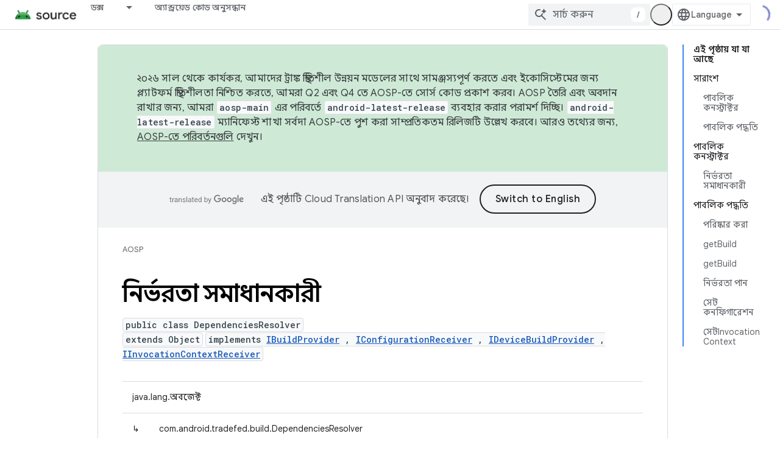

--- FILE ---
content_type: text/html; charset=utf-8
request_url: https://source.android.google.cn/reference/tradefed/com/android/tradefed/build/DependenciesResolver.html?hl=bn
body_size: 20613
content:









<!doctype html>
<html 
      lang="bn-x-mtfrom-en"
      dir="ltr">
  <head>
    <meta name="google-signin-client-id" content="721724668570-nbkv1cfusk7kk4eni4pjvepaus73b13t.apps.googleusercontent.com"><meta name="google-signin-scope"
          content="profile email"><meta property="og:site_name" content="Android Open Source Project">
    <meta property="og:type" content="website"><meta name="robots" content="noindex"><meta name="googlebot" content="noindex"><meta name="theme-color" content="#34a853"><meta charset="utf-8">
    <meta content="IE=Edge" http-equiv="X-UA-Compatible">
    <meta name="viewport" content="width=device-width, initial-scale=1">
    

    <link rel="manifest" href="/_pwa/androidsource/manifest.json"
          crossorigin="use-credentials">
    <link rel="preconnect" href="//www.gstatic.cn" crossorigin>
    <link rel="preconnect" href="//fonts.gstatic.cn" crossorigin>
    <link rel="preconnect" href="//fonts.googleapis.cn" crossorigin>
    <link rel="preconnect" href="//apis.google.com" crossorigin>
    <link rel="preconnect" href="//www.google-analytics.com" crossorigin><link rel="stylesheet" href="//fonts.googleapis.cn/css?family=Google+Sans:400,500,600,700|Google+Sans+Text:400,400italic,500,500italic,600,600italic,700,700italic|Roboto+Mono:400,500,700&display=swap">
      <link rel="stylesheet"
            href="//fonts.googleapis.cn/css2?family=Material+Icons&family=Material+Symbols+Outlined&display=block"><link rel="stylesheet" href="//fonts.googleapis.com/earlyaccess/notosansbengali.css"><link rel="stylesheet" href="https://www.gstatic.cn/devrel-devsite/prod/v5ecaab6967af5bdfffc1b93fe7d0ad58c271bf9f563243cec25f323a110134f0/androidsource/css/app.css">
      
        <link rel="stylesheet" href="https://www.gstatic.cn/devrel-devsite/prod/v5ecaab6967af5bdfffc1b93fe7d0ad58c271bf9f563243cec25f323a110134f0/androidsource/css/dark-theme.css" disabled>
      <link rel="shortcut icon" href="https://www.gstatic.cn/devrel-devsite/prod/v5ecaab6967af5bdfffc1b93fe7d0ad58c271bf9f563243cec25f323a110134f0/androidsource/images/favicon.png">
    <link rel="apple-touch-icon" href="https://www.gstatic.cn/devrel-devsite/prod/v5ecaab6967af5bdfffc1b93fe7d0ad58c271bf9f563243cec25f323a110134f0/androidsource/images/touchicon-180.png"><link rel="canonical" href="https://source.android.google.cn/reference/tradefed/com/android/tradefed/build/DependenciesResolver?hl=bn">
      <link rel="alternate" hreflang="en-cn"
          href="https://source.android.google.cn/reference/tradefed/com/android/tradefed/build/DependenciesResolver" /><link rel="alternate" hreflang="x-default" href="https://source.android.google.cn/reference/tradefed/com/android/tradefed/build/DependenciesResolver" /><link rel="alternate" hreflang="ar-cn"
          href="https://source.android.google.cn/reference/tradefed/com/android/tradefed/build/DependenciesResolver?hl=ar" /><link rel="alternate" hreflang="bn-cn"
          href="https://source.android.google.cn/reference/tradefed/com/android/tradefed/build/DependenciesResolver?hl=bn" /><link rel="alternate" hreflang="zh-Hans-cn"
          href="https://source.android.google.cn/reference/tradefed/com/android/tradefed/build/DependenciesResolver?hl=zh-cn" /><link rel="alternate" hreflang="zh-Hant-cn"
          href="https://source.android.google.cn/reference/tradefed/com/android/tradefed/build/DependenciesResolver?hl=zh-tw" /><link rel="alternate" hreflang="fa-cn"
          href="https://source.android.google.cn/reference/tradefed/com/android/tradefed/build/DependenciesResolver?hl=fa" /><link rel="alternate" hreflang="fr-cn"
          href="https://source.android.google.cn/reference/tradefed/com/android/tradefed/build/DependenciesResolver?hl=fr" /><link rel="alternate" hreflang="de-cn"
          href="https://source.android.google.cn/reference/tradefed/com/android/tradefed/build/DependenciesResolver?hl=de" /><link rel="alternate" hreflang="he-cn"
          href="https://source.android.google.cn/reference/tradefed/com/android/tradefed/build/DependenciesResolver?hl=he" /><link rel="alternate" hreflang="hi-cn"
          href="https://source.android.google.cn/reference/tradefed/com/android/tradefed/build/DependenciesResolver?hl=hi" /><link rel="alternate" hreflang="id-cn"
          href="https://source.android.google.cn/reference/tradefed/com/android/tradefed/build/DependenciesResolver?hl=id" /><link rel="alternate" hreflang="it-cn"
          href="https://source.android.google.cn/reference/tradefed/com/android/tradefed/build/DependenciesResolver?hl=it" /><link rel="alternate" hreflang="ja-cn"
          href="https://source.android.google.cn/reference/tradefed/com/android/tradefed/build/DependenciesResolver?hl=ja" /><link rel="alternate" hreflang="ko-cn"
          href="https://source.android.google.cn/reference/tradefed/com/android/tradefed/build/DependenciesResolver?hl=ko" /><link rel="alternate" hreflang="pl-cn"
          href="https://source.android.google.cn/reference/tradefed/com/android/tradefed/build/DependenciesResolver?hl=pl" /><link rel="alternate" hreflang="pt-BR-cn"
          href="https://source.android.google.cn/reference/tradefed/com/android/tradefed/build/DependenciesResolver?hl=pt-br" /><link rel="alternate" hreflang="pt-cn"
          href="https://source.android.google.cn/reference/tradefed/com/android/tradefed/build/DependenciesResolver?hl=pt" /><link rel="alternate" hreflang="ru-cn"
          href="https://source.android.google.cn/reference/tradefed/com/android/tradefed/build/DependenciesResolver?hl=ru" /><link rel="alternate" hreflang="es-419-cn"
          href="https://source.android.google.cn/reference/tradefed/com/android/tradefed/build/DependenciesResolver?hl=es-419" /><link rel="alternate" hreflang="th-cn"
          href="https://source.android.google.cn/reference/tradefed/com/android/tradefed/build/DependenciesResolver?hl=th" /><link rel="alternate" hreflang="tr-cn"
          href="https://source.android.google.cn/reference/tradefed/com/android/tradefed/build/DependenciesResolver?hl=tr" /><link rel="alternate" hreflang="vi-cn"
          href="https://source.android.google.cn/reference/tradefed/com/android/tradefed/build/DependenciesResolver?hl=vi" /><link rel="alternate" hreflang="en"
          href="https://source.android.com/reference/tradefed/com/android/tradefed/build/DependenciesResolver" /><link rel="alternate" hreflang="x-default" href="https://source.android.com/reference/tradefed/com/android/tradefed/build/DependenciesResolver" /><link rel="alternate" hreflang="ar"
          href="https://source.android.com/reference/tradefed/com/android/tradefed/build/DependenciesResolver?hl=ar" /><link rel="alternate" hreflang="bn"
          href="https://source.android.com/reference/tradefed/com/android/tradefed/build/DependenciesResolver?hl=bn" /><link rel="alternate" hreflang="zh-Hans"
          href="https://source.android.com/reference/tradefed/com/android/tradefed/build/DependenciesResolver?hl=zh-cn" /><link rel="alternate" hreflang="zh-Hant"
          href="https://source.android.com/reference/tradefed/com/android/tradefed/build/DependenciesResolver?hl=zh-tw" /><link rel="alternate" hreflang="fa"
          href="https://source.android.com/reference/tradefed/com/android/tradefed/build/DependenciesResolver?hl=fa" /><link rel="alternate" hreflang="fr"
          href="https://source.android.com/reference/tradefed/com/android/tradefed/build/DependenciesResolver?hl=fr" /><link rel="alternate" hreflang="de"
          href="https://source.android.com/reference/tradefed/com/android/tradefed/build/DependenciesResolver?hl=de" /><link rel="alternate" hreflang="he"
          href="https://source.android.com/reference/tradefed/com/android/tradefed/build/DependenciesResolver?hl=he" /><link rel="alternate" hreflang="hi"
          href="https://source.android.com/reference/tradefed/com/android/tradefed/build/DependenciesResolver?hl=hi" /><link rel="alternate" hreflang="id"
          href="https://source.android.com/reference/tradefed/com/android/tradefed/build/DependenciesResolver?hl=id" /><link rel="alternate" hreflang="it"
          href="https://source.android.com/reference/tradefed/com/android/tradefed/build/DependenciesResolver?hl=it" /><link rel="alternate" hreflang="ja"
          href="https://source.android.com/reference/tradefed/com/android/tradefed/build/DependenciesResolver?hl=ja" /><link rel="alternate" hreflang="ko"
          href="https://source.android.com/reference/tradefed/com/android/tradefed/build/DependenciesResolver?hl=ko" /><link rel="alternate" hreflang="pl"
          href="https://source.android.com/reference/tradefed/com/android/tradefed/build/DependenciesResolver?hl=pl" /><link rel="alternate" hreflang="pt-BR"
          href="https://source.android.com/reference/tradefed/com/android/tradefed/build/DependenciesResolver?hl=pt-br" /><link rel="alternate" hreflang="pt"
          href="https://source.android.com/reference/tradefed/com/android/tradefed/build/DependenciesResolver?hl=pt" /><link rel="alternate" hreflang="ru"
          href="https://source.android.com/reference/tradefed/com/android/tradefed/build/DependenciesResolver?hl=ru" /><link rel="alternate" hreflang="es-419"
          href="https://source.android.com/reference/tradefed/com/android/tradefed/build/DependenciesResolver?hl=es-419" /><link rel="alternate" hreflang="th"
          href="https://source.android.com/reference/tradefed/com/android/tradefed/build/DependenciesResolver?hl=th" /><link rel="alternate" hreflang="tr"
          href="https://source.android.com/reference/tradefed/com/android/tradefed/build/DependenciesResolver?hl=tr" /><link rel="alternate" hreflang="vi"
          href="https://source.android.com/reference/tradefed/com/android/tradefed/build/DependenciesResolver?hl=vi" /><title>নির্ভরতা সমাধানকারী &nbsp;|&nbsp; Android Open Source Project</title>

<meta property="og:title" content="নির্ভরতা সমাধানকারী &nbsp;|&nbsp; Android Open Source Project"><meta property="og:url" content="https://source.android.google.cn/reference/tradefed/com/android/tradefed/build/DependenciesResolver?hl=bn"><meta property="og:locale" content="bn"><script type="application/ld+json">
  {
    "@context": "https://schema.org",
    "@type": "Article",
    
    "headline": "নির্ভরতা সমাধানকারী"
  }
</script><link rel="alternate machine-translated-from" hreflang="en"
        href="https://source.android.google.cn/reference/tradefed/com/android/tradefed/build/DependenciesResolver?hl=en">
  
  
    
    
    





    
      <link rel="stylesheet" href="/extras.css"></head>
  <body class="color-scheme--light"
        template="page"
        theme="androidsource-theme"
        type="article"
        
        appearance
        
        layout="docs"
        
        block-apix
        
        
        
        display-toc
        pending>
  
    <devsite-progress type="indeterminate" id="app-progress"></devsite-progress>
  
  
    <a href="#main-content" class="skip-link button">
      
      সরাসরি আসল কন্টেন্টে যান
    </a>
    <section class="devsite-wrapper">
      <devsite-cookie-notification-bar></devsite-cookie-notification-bar><devsite-header role="banner" keep-tabs-visible>
  
    





















<div class="devsite-header--inner" data-nosnippet>
  <div class="devsite-top-logo-row-wrapper-wrapper">
    <div class="devsite-top-logo-row-wrapper">
      <div class="devsite-top-logo-row">
        <button type="button" id="devsite-hamburger-menu"
          class="devsite-header-icon-button button-flat material-icons gc-analytics-event"
          data-category="Site-Wide Custom Events"
          data-label="Navigation menu button"
          visually-hidden
          aria-label="মেনু খুলুন">
        </button>
        
<div class="devsite-product-name-wrapper">

  <a href="/" class="devsite-site-logo-link gc-analytics-event"
   data-category="Site-Wide Custom Events" data-label="Site logo" track-type="globalNav"
   track-name="androidOpenSourceProject" track-metadata-position="nav"
   track-metadata-eventDetail="nav">
  
  <picture>
    
    <img src="https://www.gstatic.cn/devrel-devsite/prod/v5ecaab6967af5bdfffc1b93fe7d0ad58c271bf9f563243cec25f323a110134f0/androidsource/images/lockup.png" class="devsite-site-logo" alt="Android Open Source Project">
  </picture>
  
</a>



  
  
  <span class="devsite-product-name">
    <ul class="devsite-breadcrumb-list"
  >
  
  <li class="devsite-breadcrumb-item
             ">
    
    
    
      
      
    
  </li>
  
</ul>
  </span>

</div>
        <div class="devsite-top-logo-row-middle">
          <div class="devsite-header-upper-tabs">
            
              
              
  <devsite-tabs class="upper-tabs">

    <nav class="devsite-tabs-wrapper" aria-label="উপরের ট্যাব">
      
        
          <tab class="devsite-dropdown
    
    
    
    ">
  
    <a href="https://source.android.google.cn/docs?hl=bn"
    class="devsite-tabs-content gc-analytics-event "
      track-metadata-eventdetail="https://source.android.google.cn/docs?hl=bn"
    
       track-type="nav"
       track-metadata-position="nav - ডক্স"
       track-metadata-module="primary nav"
       
       
         
           data-category="Site-Wide Custom Events"
         
           data-label="Tab: ডক্স"
         
           track-name="ডক্স"
         
       >
    ডক্স
  
    </a>
    
      <button
         aria-haspopup="menu"
         aria-expanded="false"
         aria-label="এর ড্রপডাউন মেনু: ডক্স"
         track-type="nav"
         track-metadata-eventdetail="https://source.android.google.cn/docs?hl=bn"
         track-metadata-position="nav - ডক্স"
         track-metadata-module="primary nav"
         
          
            data-category="Site-Wide Custom Events"
          
            data-label="Tab: ডক্স"
          
            track-name="ডক্স"
          
        
         class="devsite-tabs-dropdown-toggle devsite-icon devsite-icon-arrow-drop-down"></button>
    
  
  <div class="devsite-tabs-dropdown" role="menu" aria-label="submenu" hidden>
    
    <div class="devsite-tabs-dropdown-content">
      
        <div class="devsite-tabs-dropdown-column
                    android-source-tabs-dropdown-column-small">
          
            <ul class="devsite-tabs-dropdown-section
                       ">
              
                <li class="devsite-nav-title" role="heading" tooltip>নতুন কি?</li>
              
              
              
                <li class="devsite-nav-item">
                  <a href="https://source.android.google.cn/docs/whatsnew/release-notes?hl=bn"
                    
                     track-type="nav"
                     track-metadata-eventdetail="https://source.android.google.cn/docs/whatsnew/release-notes?hl=bn"
                     track-metadata-position="nav - ডক্স"
                     track-metadata-module="tertiary nav"
                     
                       track-metadata-module_headline="নতুন কি?"
                     
                     tooltip
                  >
                    
                    <div class="devsite-nav-item-title">
                      রিলিজ নোট
                    </div>
                    
                  </a>
                </li>
              
                <li class="devsite-nav-item">
                  <a href="https://source.android.google.cn/docs/whatsnew/latest-security-bulletins?hl=bn"
                    
                     track-type="nav"
                     track-metadata-eventdetail="https://source.android.google.cn/docs/whatsnew/latest-security-bulletins?hl=bn"
                     track-metadata-position="nav - ডক্স"
                     track-metadata-module="tertiary nav"
                     
                       track-metadata-module_headline="নতুন কি?"
                     
                     tooltip
                  >
                    
                    <div class="devsite-nav-item-title">
                      সর্বশেষ নিরাপত্তা বুলেটিন
                    </div>
                    
                  </a>
                </li>
              
                <li class="devsite-nav-item">
                  <a href="https://source.android.google.cn/docs/whatsnew/latest-cdd?hl=bn"
                    
                     track-type="nav"
                     track-metadata-eventdetail="https://source.android.google.cn/docs/whatsnew/latest-cdd?hl=bn"
                     track-metadata-position="nav - ডক্স"
                     track-metadata-module="tertiary nav"
                     
                       track-metadata-module_headline="নতুন কি?"
                     
                     tooltip
                  >
                    
                    <div class="devsite-nav-item-title">
                      সর্বশেষ সামঞ্জস্যতা সংজ্ঞা নথি (CDD)
                    </div>
                    
                  </a>
                </li>
              
                <li class="devsite-nav-item">
                  <a href="https://source.android.google.cn/docs/whatsnew/site-updates?hl=bn"
                    
                     track-type="nav"
                     track-metadata-eventdetail="https://source.android.google.cn/docs/whatsnew/site-updates?hl=bn"
                     track-metadata-position="nav - ডক্স"
                     track-metadata-module="tertiary nav"
                     
                       track-metadata-module_headline="নতুন কি?"
                     
                     tooltip
                  >
                    
                    <div class="devsite-nav-item-title">
                      সাইট আপডেট
                    </div>
                    
                  </a>
                </li>
              
            </ul>
          
            <ul class="devsite-tabs-dropdown-section
                       ">
              
                <li class="devsite-nav-title" role="heading" tooltip>শুরু হচ্ছে</li>
              
              
              
                <li class="devsite-nav-item">
                  <a href="https://source.android.google.cn/docs/setup/about?hl=bn"
                    
                     track-type="nav"
                     track-metadata-eventdetail="https://source.android.google.cn/docs/setup/about?hl=bn"
                     track-metadata-position="nav - ডক্স"
                     track-metadata-module="tertiary nav"
                     
                       track-metadata-module_headline="নতুন কি?"
                     
                     tooltip
                  >
                    
                    <div class="devsite-nav-item-title">
                      সম্পর্কিত
                    </div>
                    
                  </a>
                </li>
              
                <li class="devsite-nav-item">
                  <a href="https://source.android.google.cn/docs/setup/start?hl=bn"
                    
                     track-type="nav"
                     track-metadata-eventdetail="https://source.android.google.cn/docs/setup/start?hl=bn"
                     track-metadata-position="nav - ডক্স"
                     track-metadata-module="tertiary nav"
                     
                       track-metadata-module_headline="নতুন কি?"
                     
                     tooltip
                  >
                    
                    <div class="devsite-nav-item-title">
                      শুরু করুন
                    </div>
                    
                  </a>
                </li>
              
                <li class="devsite-nav-item">
                  <a href="https://source.android.google.cn/docs/setup/download?hl=bn"
                    
                     track-type="nav"
                     track-metadata-eventdetail="https://source.android.google.cn/docs/setup/download?hl=bn"
                     track-metadata-position="nav - ডক্স"
                     track-metadata-module="tertiary nav"
                     
                       track-metadata-module_headline="নতুন কি?"
                     
                     tooltip
                  >
                    
                    <div class="devsite-nav-item-title">
                      ডাউনলোড করুন
                    </div>
                    
                  </a>
                </li>
              
                <li class="devsite-nav-item">
                  <a href="https://source.android.google.cn/docs/setup/build?hl=bn"
                    
                     track-type="nav"
                     track-metadata-eventdetail="https://source.android.google.cn/docs/setup/build?hl=bn"
                     track-metadata-position="nav - ডক্স"
                     track-metadata-module="tertiary nav"
                     
                       track-metadata-module_headline="নতুন কি?"
                     
                     tooltip
                  >
                    
                    <div class="devsite-nav-item-title">
                      নির্মাণ করুন
                    </div>
                    
                  </a>
                </li>
              
                <li class="devsite-nav-item">
                  <a href="https://source.android.google.cn/docs/setup/test?hl=bn"
                    
                     track-type="nav"
                     track-metadata-eventdetail="https://source.android.google.cn/docs/setup/test?hl=bn"
                     track-metadata-position="nav - ডক্স"
                     track-metadata-module="tertiary nav"
                     
                       track-metadata-module_headline="নতুন কি?"
                     
                     tooltip
                  >
                    
                    <div class="devsite-nav-item-title">
                      পরীক্ষা
                    </div>
                    
                  </a>
                </li>
              
                <li class="devsite-nav-item">
                  <a href="https://source.android.google.cn/docs/setup/create/coding-tasks?hl=bn"
                    
                     track-type="nav"
                     track-metadata-eventdetail="https://source.android.google.cn/docs/setup/create/coding-tasks?hl=bn"
                     track-metadata-position="nav - ডক্স"
                     track-metadata-module="tertiary nav"
                     
                       track-metadata-module_headline="নতুন কি?"
                     
                     tooltip
                  >
                    
                    <div class="devsite-nav-item-title">
                      সৃষ্টি
                    </div>
                    
                  </a>
                </li>
              
                <li class="devsite-nav-item">
                  <a href="https://source.android.google.cn/docs/setup/contribute?hl=bn"
                    
                     track-type="nav"
                     track-metadata-eventdetail="https://source.android.google.cn/docs/setup/contribute?hl=bn"
                     track-metadata-position="nav - ডক্স"
                     track-metadata-module="tertiary nav"
                     
                       track-metadata-module_headline="নতুন কি?"
                     
                     tooltip
                  >
                    
                    <div class="devsite-nav-item-title">
                      অবদান
                    </div>
                    
                  </a>
                </li>
              
                <li class="devsite-nav-item">
                  <a href="https://source.android.google.cn/docs/setup/community/cofc?hl=bn"
                    
                     track-type="nav"
                     track-metadata-eventdetail="https://source.android.google.cn/docs/setup/community/cofc?hl=bn"
                     track-metadata-position="nav - ডক্স"
                     track-metadata-module="tertiary nav"
                     
                       track-metadata-module_headline="নতুন কি?"
                     
                     tooltip
                  >
                    
                    <div class="devsite-nav-item-title">
                      কমিউনিটি
                    </div>
                    
                  </a>
                </li>
              
                <li class="devsite-nav-item">
                  <a href="https://source.android.google.cn/docs/setup/reference?hl=bn"
                    
                     track-type="nav"
                     track-metadata-eventdetail="https://source.android.google.cn/docs/setup/reference?hl=bn"
                     track-metadata-position="nav - ডক্স"
                     track-metadata-module="tertiary nav"
                     
                       track-metadata-module_headline="নতুন কি?"
                     
                     tooltip
                  >
                    
                    <div class="devsite-nav-item-title">
                      টুল, বিল্ড, এবং সম্পর্কিত রেফারেন্স
                    </div>
                    
                  </a>
                </li>
              
            </ul>
          
            <ul class="devsite-tabs-dropdown-section
                       ">
              
                <li class="devsite-nav-title" role="heading" tooltip>নিরাপত্তা</li>
              
              
              
                <li class="devsite-nav-item">
                  <a href="https://source.android.google.cn/docs/security/overview?hl=bn"
                    
                     track-type="nav"
                     track-metadata-eventdetail="https://source.android.google.cn/docs/security/overview?hl=bn"
                     track-metadata-position="nav - ডক্স"
                     track-metadata-module="tertiary nav"
                     
                       track-metadata-module_headline="নতুন কি?"
                     
                     tooltip
                  >
                    
                    <div class="devsite-nav-item-title">
                      ওভারভিউ
                    </div>
                    
                  </a>
                </li>
              
                <li class="devsite-nav-item">
                  <a href="https://source.android.google.cn/docs/security/bulletin?hl=bn"
                    
                     track-type="nav"
                     track-metadata-eventdetail="https://source.android.google.cn/docs/security/bulletin?hl=bn"
                     track-metadata-position="nav - ডক্স"
                     track-metadata-module="tertiary nav"
                     
                       track-metadata-module_headline="নতুন কি?"
                     
                     tooltip
                  >
                    
                    <div class="devsite-nav-item-title">
                      বুলেটিন
                    </div>
                    
                  </a>
                </li>
              
                <li class="devsite-nav-item">
                  <a href="https://source.android.google.cn/docs/security/features?hl=bn"
                    
                     track-type="nav"
                     track-metadata-eventdetail="https://source.android.google.cn/docs/security/features?hl=bn"
                     track-metadata-position="nav - ডক্স"
                     track-metadata-module="tertiary nav"
                     
                       track-metadata-module_headline="নতুন কি?"
                     
                     tooltip
                  >
                    
                    <div class="devsite-nav-item-title">
                      ফিচার
                    </div>
                    
                  </a>
                </li>
              
                <li class="devsite-nav-item">
                  <a href="https://source.android.google.cn/docs/security/test/fuzz-sanitize?hl=bn"
                    
                     track-type="nav"
                     track-metadata-eventdetail="https://source.android.google.cn/docs/security/test/fuzz-sanitize?hl=bn"
                     track-metadata-position="nav - ডক্স"
                     track-metadata-module="tertiary nav"
                     
                       track-metadata-module_headline="নতুন কি?"
                     
                     tooltip
                  >
                    
                    <div class="devsite-nav-item-title">
                      টেস্টিং
                    </div>
                    
                  </a>
                </li>
              
                <li class="devsite-nav-item">
                  <a href="https://source.android.google.cn/docs/security/best-practices?hl=bn"
                    
                     track-type="nav"
                     track-metadata-eventdetail="https://source.android.google.cn/docs/security/best-practices?hl=bn"
                     track-metadata-position="nav - ডক্স"
                     track-metadata-module="tertiary nav"
                     
                       track-metadata-module_headline="নতুন কি?"
                     
                     tooltip
                  >
                    
                    <div class="devsite-nav-item-title">
                      সর্বোত্তম অনুশীলন
                    </div>
                    
                  </a>
                </li>
              
            </ul>
          
        </div>
      
        <div class="devsite-tabs-dropdown-column
                    android-source-tabs-dropdown-column-small">
          
            <ul class="devsite-tabs-dropdown-section
                       ">
              
                <li class="devsite-nav-title" role="heading" tooltip>মূল বিষয়</li>
              
              
              
                <li class="devsite-nav-item">
                  <a href="https://source.android.google.cn/docs/core/architecture?hl=bn"
                    
                     track-type="nav"
                     track-metadata-eventdetail="https://source.android.google.cn/docs/core/architecture?hl=bn"
                     track-metadata-position="nav - ডক্স"
                     track-metadata-module="tertiary nav"
                     
                       track-metadata-module_headline="মূল বিষয়"
                     
                     tooltip
                  >
                    
                    <div class="devsite-nav-item-title">
                      স্থাপত্য
                    </div>
                    
                  </a>
                </li>
              
                <li class="devsite-nav-item">
                  <a href="https://source.android.google.cn/docs/core/audio?hl=bn"
                    
                     track-type="nav"
                     track-metadata-eventdetail="https://source.android.google.cn/docs/core/audio?hl=bn"
                     track-metadata-position="nav - ডক্স"
                     track-metadata-module="tertiary nav"
                     
                       track-metadata-module_headline="মূল বিষয়"
                     
                     tooltip
                  >
                    
                    <div class="devsite-nav-item-title">
                      শ্রুতি
                    </div>
                    
                  </a>
                </li>
              
                <li class="devsite-nav-item">
                  <a href="https://source.android.google.cn/docs/core/camera?hl=bn"
                    
                     track-type="nav"
                     track-metadata-eventdetail="https://source.android.google.cn/docs/core/camera?hl=bn"
                     track-metadata-position="nav - ডক্স"
                     track-metadata-module="tertiary nav"
                     
                       track-metadata-module_headline="মূল বিষয়"
                     
                     tooltip
                  >
                    
                    <div class="devsite-nav-item-title">
                      ক্যামেরা
                    </div>
                    
                  </a>
                </li>
              
                <li class="devsite-nav-item">
                  <a href="https://source.android.google.cn/docs/core/connect?hl=bn"
                    
                     track-type="nav"
                     track-metadata-eventdetail="https://source.android.google.cn/docs/core/connect?hl=bn"
                     track-metadata-position="nav - ডক্স"
                     track-metadata-module="tertiary nav"
                     
                       track-metadata-module_headline="মূল বিষয়"
                     
                     tooltip
                  >
                    
                    <div class="devsite-nav-item-title">
                      সংযোগ
                    </div>
                    
                  </a>
                </li>
              
                <li class="devsite-nav-item">
                  <a href="https://source.android.google.cn/docs/core/data?hl=bn"
                    
                     track-type="nav"
                     track-metadata-eventdetail="https://source.android.google.cn/docs/core/data?hl=bn"
                     track-metadata-position="nav - ডক্স"
                     track-metadata-module="tertiary nav"
                     
                       track-metadata-module_headline="মূল বিষয়"
                     
                     tooltip
                  >
                    
                    <div class="devsite-nav-item-title">
                      ডেটা
                    </div>
                    
                  </a>
                </li>
              
                <li class="devsite-nav-item">
                  <a href="https://source.android.google.cn/docs/core/display?hl=bn"
                    
                     track-type="nav"
                     track-metadata-eventdetail="https://source.android.google.cn/docs/core/display?hl=bn"
                     track-metadata-position="nav - ডক্স"
                     track-metadata-module="tertiary nav"
                     
                       track-metadata-module_headline="মূল বিষয়"
                     
                     tooltip
                  >
                    
                    <div class="devsite-nav-item-title">
                      প্রদর্শন
                    </div>
                    
                  </a>
                </li>
              
                <li class="devsite-nav-item">
                  <a href="https://source.android.google.cn/docs/core/fonts/custom-font-fallback?hl=bn"
                    
                     track-type="nav"
                     track-metadata-eventdetail="https://source.android.google.cn/docs/core/fonts/custom-font-fallback?hl=bn"
                     track-metadata-position="nav - ডক্স"
                     track-metadata-module="tertiary nav"
                     
                       track-metadata-module_headline="মূল বিষয়"
                     
                     tooltip
                  >
                    
                    <div class="devsite-nav-item-title">
                      ফন্ট
                    </div>
                    
                  </a>
                </li>
              
                <li class="devsite-nav-item">
                  <a href="https://source.android.google.cn/docs/core/graphics?hl=bn"
                    
                     track-type="nav"
                     track-metadata-eventdetail="https://source.android.google.cn/docs/core/graphics?hl=bn"
                     track-metadata-position="nav - ডক্স"
                     track-metadata-module="tertiary nav"
                     
                       track-metadata-module_headline="মূল বিষয়"
                     
                     tooltip
                  >
                    
                    <div class="devsite-nav-item-title">
                      গ্রাফিক্স,গ্রাফিক্স,গ্রাফিক্স,গ্রাফিক্স
                    </div>
                    
                  </a>
                </li>
              
                <li class="devsite-nav-item">
                  <a href="https://source.android.google.cn/docs/core/interaction?hl=bn"
                    
                     track-type="nav"
                     track-metadata-eventdetail="https://source.android.google.cn/docs/core/interaction?hl=bn"
                     track-metadata-position="nav - ডক্স"
                     track-metadata-module="tertiary nav"
                     
                       track-metadata-module_headline="মূল বিষয়"
                     
                     tooltip
                  >
                    
                    <div class="devsite-nav-item-title">
                      মিথস্ক্রিয়া
                    </div>
                    
                  </a>
                </li>
              
                <li class="devsite-nav-item">
                  <a href="https://source.android.google.cn/docs/core/media?hl=bn"
                    
                     track-type="nav"
                     track-metadata-eventdetail="https://source.android.google.cn/docs/core/media?hl=bn"
                     track-metadata-position="nav - ডক্স"
                     track-metadata-module="tertiary nav"
                     
                       track-metadata-module_headline="মূল বিষয়"
                     
                     tooltip
                  >
                    
                    <div class="devsite-nav-item-title">
                      মিডিয়া
                    </div>
                    
                  </a>
                </li>
              
                <li class="devsite-nav-item">
                  <a href="https://source.android.google.cn/docs/core/perf?hl=bn"
                    
                     track-type="nav"
                     track-metadata-eventdetail="https://source.android.google.cn/docs/core/perf?hl=bn"
                     track-metadata-position="nav - ডক্স"
                     track-metadata-module="tertiary nav"
                     
                       track-metadata-module_headline="মূল বিষয়"
                     
                     tooltip
                  >
                    
                    <div class="devsite-nav-item-title">
                      কর্মক্ষমতা
                    </div>
                    
                  </a>
                </li>
              
                <li class="devsite-nav-item">
                  <a href="https://source.android.google.cn/docs/core/permissions?hl=bn"
                    
                     track-type="nav"
                     track-metadata-eventdetail="https://source.android.google.cn/docs/core/permissions?hl=bn"
                     track-metadata-position="nav - ডক্স"
                     track-metadata-module="tertiary nav"
                     
                       track-metadata-module_headline="মূল বিষয়"
                     
                     tooltip
                  >
                    
                    <div class="devsite-nav-item-title">
                      অনুমতি
                    </div>
                    
                  </a>
                </li>
              
                <li class="devsite-nav-item">
                  <a href="https://source.android.google.cn/docs/core/power?hl=bn"
                    
                     track-type="nav"
                     track-metadata-eventdetail="https://source.android.google.cn/docs/core/power?hl=bn"
                     track-metadata-position="nav - ডক্স"
                     track-metadata-module="tertiary nav"
                     
                       track-metadata-module_headline="মূল বিষয়"
                     
                     tooltip
                  >
                    
                    <div class="devsite-nav-item-title">
                      শক্তি
                    </div>
                    
                  </a>
                </li>
              
                <li class="devsite-nav-item">
                  <a href="https://source.android.google.cn/docs/core/runtime?hl=bn"
                    
                     track-type="nav"
                     track-metadata-eventdetail="https://source.android.google.cn/docs/core/runtime?hl=bn"
                     track-metadata-position="nav - ডক্স"
                     track-metadata-module="tertiary nav"
                     
                       track-metadata-module_headline="মূল বিষয়"
                     
                     tooltip
                  >
                    
                    <div class="devsite-nav-item-title">
                      রানটাইম
                    </div>
                    
                  </a>
                </li>
              
                <li class="devsite-nav-item">
                  <a href="https://source.android.google.cn/docs/core/settings?hl=bn"
                    
                     track-type="nav"
                     track-metadata-eventdetail="https://source.android.google.cn/docs/core/settings?hl=bn"
                     track-metadata-position="nav - ডক্স"
                     track-metadata-module="tertiary nav"
                     
                       track-metadata-module_headline="মূল বিষয়"
                     
                     tooltip
                  >
                    
                    <div class="devsite-nav-item-title">
                      সেটিংস
                    </div>
                    
                  </a>
                </li>
              
                <li class="devsite-nav-item">
                  <a href="https://source.android.google.cn/docs/core/storage?hl=bn"
                    
                     track-type="nav"
                     track-metadata-eventdetail="https://source.android.google.cn/docs/core/storage?hl=bn"
                     track-metadata-position="nav - ডক্স"
                     track-metadata-module="tertiary nav"
                     
                       track-metadata-module_headline="মূল বিষয়"
                     
                     tooltip
                  >
                    
                    <div class="devsite-nav-item-title">
                      Storage
                    </div>
                    
                  </a>
                </li>
              
                <li class="devsite-nav-item">
                  <a href="https://source.android.google.cn/docs/core/tests?hl=bn"
                    
                     track-type="nav"
                     track-metadata-eventdetail="https://source.android.google.cn/docs/core/tests?hl=bn"
                     track-metadata-position="nav - ডক্স"
                     track-metadata-module="tertiary nav"
                     
                       track-metadata-module_headline="মূল বিষয়"
                     
                     tooltip
                  >
                    
                    <div class="devsite-nav-item-title">
                      টেস্ট
                    </div>
                    
                  </a>
                </li>
              
                <li class="devsite-nav-item">
                  <a href="https://source.android.google.cn/docs/core/ota?hl=bn"
                    
                     track-type="nav"
                     track-metadata-eventdetail="https://source.android.google.cn/docs/core/ota?hl=bn"
                     track-metadata-position="nav - ডক্স"
                     track-metadata-module="tertiary nav"
                     
                       track-metadata-module_headline="মূল বিষয়"
                     
                     tooltip
                  >
                    
                    <div class="devsite-nav-item-title">
                      আপডেট
                    </div>
                    
                  </a>
                </li>
              
                <li class="devsite-nav-item">
                  <a href="https://source.android.google.cn/docs/core/virtualization?hl=bn"
                    
                     track-type="nav"
                     track-metadata-eventdetail="https://source.android.google.cn/docs/core/virtualization?hl=bn"
                     track-metadata-position="nav - ডক্স"
                     track-metadata-module="tertiary nav"
                     
                       track-metadata-module_headline="মূল বিষয়"
                     
                     tooltip
                  >
                    
                    <div class="devsite-nav-item-title">
                      ভার্চুয়ালাইজেশন
                    </div>
                    
                  </a>
                </li>
              
            </ul>
          
        </div>
      
        <div class="devsite-tabs-dropdown-column
                    android-source-tabs-dropdown-column-small">
          
            <ul class="devsite-tabs-dropdown-section
                       ">
              
                <li class="devsite-nav-title" role="heading" tooltip>সামঞ্জস্য</li>
              
              
              
                <li class="devsite-nav-item">
                  <a href="https://source.android.google.cn/docs/compatibility/cdd?hl=bn"
                    
                     track-type="nav"
                     track-metadata-eventdetail="https://source.android.google.cn/docs/compatibility/cdd?hl=bn"
                     track-metadata-position="nav - ডক্স"
                     track-metadata-module="tertiary nav"
                     
                       track-metadata-module_headline="সামঞ্জস্য"
                     
                     tooltip
                  >
                    
                    <div class="devsite-nav-item-title">
                      সামঞ্জস্যপূর্ণ সংজ্ঞা নথি (CDD)
                    </div>
                    
                  </a>
                </li>
              
                <li class="devsite-nav-item">
                  <a href="https://source.android.google.cn/docs/compatibility/cts?hl=bn"
                    
                     track-type="nav"
                     track-metadata-eventdetail="https://source.android.google.cn/docs/compatibility/cts?hl=bn"
                     track-metadata-position="nav - ডক্স"
                     track-metadata-module="tertiary nav"
                     
                       track-metadata-module_headline="সামঞ্জস্য"
                     
                     tooltip
                  >
                    
                    <div class="devsite-nav-item-title">
                      সামঞ্জস্য পরীক্ষা স্যুট (CTS)
                    </div>
                    
                  </a>
                </li>
              
            </ul>
          
            <ul class="devsite-tabs-dropdown-section
                       ">
              
                <li class="devsite-nav-title" role="heading" tooltip>অ্যান্ড্রয়েড ডিভাইস</li>
              
              
              
                <li class="devsite-nav-item">
                  <a href="https://source.android.google.cn/docs/devices/cuttlefish?hl=bn"
                    
                     track-type="nav"
                     track-metadata-eventdetail="https://source.android.google.cn/docs/devices/cuttlefish?hl=bn"
                     track-metadata-position="nav - ডক্স"
                     track-metadata-module="tertiary nav"
                     
                       track-metadata-module_headline="সামঞ্জস্য"
                     
                     tooltip
                  >
                    
                    <div class="devsite-nav-item-title">
                      কাটলফিশ
                    </div>
                    
                  </a>
                </li>
              
                <li class="devsite-nav-item">
                  <a href="https://source.android.google.cn/docs/devices/admin?hl=bn"
                    
                     track-type="nav"
                     track-metadata-eventdetail="https://source.android.google.cn/docs/devices/admin?hl=bn"
                     track-metadata-position="nav - ডক্স"
                     track-metadata-module="tertiary nav"
                     
                       track-metadata-module_headline="সামঞ্জস্য"
                     
                     tooltip
                  >
                    
                    <div class="devsite-nav-item-title">
                      এন্টারপ্রাইজ
                    </div>
                    
                  </a>
                </li>
              
                <li class="devsite-nav-item">
                  <a href="https://source.android.google.cn/docs/devices/tv?hl=bn"
                    
                     track-type="nav"
                     track-metadata-eventdetail="https://source.android.google.cn/docs/devices/tv?hl=bn"
                     track-metadata-position="nav - ডক্স"
                     track-metadata-module="tertiary nav"
                     
                       track-metadata-module_headline="সামঞ্জস্য"
                     
                     tooltip
                  >
                    
                    <div class="devsite-nav-item-title">
                      টেলিভিশন
                    </div>
                    
                  </a>
                </li>
              
            </ul>
          
            <ul class="devsite-tabs-dropdown-section
                       ">
              
                <li class="devsite-nav-title" role="heading" tooltip>স্বয়ংচালিত</li>
              
              
              
                <li class="devsite-nav-item">
                  <a href="https://source.android.google.cn/docs/automotive/start/what_automotive?hl=bn"
                    
                     track-type="nav"
                     track-metadata-eventdetail="https://source.android.google.cn/docs/automotive/start/what_automotive?hl=bn"
                     track-metadata-position="nav - ডক্স"
                     track-metadata-module="tertiary nav"
                     
                       track-metadata-module_headline="সামঞ্জস্য"
                     
                     tooltip
                  >
                    
                    <div class="devsite-nav-item-title">
                      শুরু করুন
                    </div>
                    
                  </a>
                </li>
              
                <li class="devsite-nav-item">
                  <a href="https://source.android.google.cn/docs/automotive/guidelines?hl=bn"
                    
                     track-type="nav"
                     track-metadata-eventdetail="https://source.android.google.cn/docs/automotive/guidelines?hl=bn"
                     track-metadata-position="nav - ডক্স"
                     track-metadata-module="tertiary nav"
                     
                       track-metadata-module_headline="সামঞ্জস্য"
                     
                     tooltip
                  >
                    
                    <div class="devsite-nav-item-title">
                      উন্নয়নের জন্য নির্দেশিকা
                    </div>
                    
                  </a>
                </li>
              
                <li class="devsite-nav-item">
                  <a href="https://source.android.google.cn/docs/automotive/dev-tools?hl=bn"
                    
                     track-type="nav"
                     track-metadata-eventdetail="https://source.android.google.cn/docs/automotive/dev-tools?hl=bn"
                     track-metadata-position="nav - ডক্স"
                     track-metadata-module="tertiary nav"
                     
                       track-metadata-module_headline="সামঞ্জস্য"
                     
                     tooltip
                  >
                    
                    <div class="devsite-nav-item-title">
                      ডেভেলপমেন্ট টুলস
                    </div>
                    
                  </a>
                </li>
              
                <li class="devsite-nav-item">
                  <a href="https://source.android.google.cn/docs/automotive/tools?hl=bn"
                    
                     track-type="nav"
                     track-metadata-eventdetail="https://source.android.google.cn/docs/automotive/tools?hl=bn"
                     track-metadata-position="nav - ডক্স"
                     track-metadata-module="tertiary nav"
                     
                       track-metadata-module_headline="সামঞ্জস্য"
                     
                     tooltip
                  >
                    
                    <div class="devsite-nav-item-title">
                      পরীক্ষার সরঞ্জাম এবং পরিকাঠামো
                    </div>
                    
                  </a>
                </li>
              
                <li class="devsite-nav-item">
                  <a href="https://source.android.google.cn/docs/automotive/start/releases?hl=bn"
                    
                     track-type="nav"
                     track-metadata-eventdetail="https://source.android.google.cn/docs/automotive/start/releases?hl=bn"
                     track-metadata-position="nav - ডক্স"
                     track-metadata-module="tertiary nav"
                     
                       track-metadata-module_headline="সামঞ্জস্য"
                     
                     tooltip
                  >
                    
                    <div class="devsite-nav-item-title">
                      রিলিজ বিবরণ
                    </div>
                    
                  </a>
                </li>
              
            </ul>
          
            <ul class="devsite-tabs-dropdown-section
                       ">
              
                <li class="devsite-nav-title" role="heading" tooltip>রেফারেন্স</li>
              
              
              
                <li class="devsite-nav-item">
                  <a href="https://source.android.google.cn/reference/hidl?hl=bn"
                    
                     track-type="nav"
                     track-metadata-eventdetail="https://source.android.google.cn/reference/hidl?hl=bn"
                     track-metadata-position="nav - ডক্স"
                     track-metadata-module="tertiary nav"
                     
                       track-metadata-module_headline="সামঞ্জস্য"
                     
                     tooltip
                  >
                    
                    <div class="devsite-nav-item-title">
                      এইচআইডিএল
                    </div>
                    
                  </a>
                </li>
              
                <li class="devsite-nav-item">
                  <a href="https://source.android.google.cn/reference/hal?hl=bn"
                    
                     track-type="nav"
                     track-metadata-eventdetail="https://source.android.google.cn/reference/hal?hl=bn"
                     track-metadata-position="nav - ডক্স"
                     track-metadata-module="tertiary nav"
                     
                       track-metadata-module_headline="সামঞ্জস্য"
                     
                     tooltip
                  >
                    
                    <div class="devsite-nav-item-title">
                      HAL
                    </div>
                    
                  </a>
                </li>
              
                <li class="devsite-nav-item">
                  <a href="https://source.android.google.cn/reference/tradefed/classes?hl=bn"
                    
                     track-type="nav"
                     track-metadata-eventdetail="https://source.android.google.cn/reference/tradefed/classes?hl=bn"
                     track-metadata-position="nav - ডক্স"
                     track-metadata-module="tertiary nav"
                     
                       track-metadata-module_headline="সামঞ্জস্য"
                     
                     tooltip
                  >
                    
                    <div class="devsite-nav-item-title">
                      ট্রেড ফেডারেশন
                    </div>
                    
                  </a>
                </li>
              
                <li class="devsite-nav-item">
                  <a href="https://source.android.google.cn/reference/sts/classes?hl=bn"
                    
                     track-type="nav"
                     track-metadata-eventdetail="https://source.android.google.cn/reference/sts/classes?hl=bn"
                     track-metadata-position="nav - ডক্স"
                     track-metadata-module="tertiary nav"
                     
                       track-metadata-module_headline="সামঞ্জস্য"
                     
                     tooltip
                  >
                    
                    <div class="devsite-nav-item-title">
                      নিরাপত্তা পরীক্ষা স্যুট
                    </div>
                    
                  </a>
                </li>
              
            </ul>
          
        </div>
      
    </div>
  </div>
</tab>
        
      
        
          <tab  >
            
    <a href="https://cs.android.com/android/platform/superproject?hl=bn"
    class="devsite-tabs-content gc-analytics-event "
      track-metadata-eventdetail="https://cs.android.com/android/platform/superproject?hl=bn"
    
       track-type="nav"
       track-metadata-position="nav - অ্যান্ড্রয়েড কোড অনুসন্ধান"
       track-metadata-module="primary nav"
       
       
         
           data-category="Site-Wide Custom Events"
         
           data-label="Tab: অ্যান্ড্রয়েড কোড অনুসন্ধান"
         
           track-name="অ্যান্ড্রয়েড কোড অনুসন্ধান"
         
       >
    অ্যান্ড্রয়েড কোড অনুসন্ধান
  
    </a>
    
  
          </tab>
        
      
    </nav>

  </devsite-tabs>

            
           </div>
          
<devsite-search
    
    
    enable-suggestions
      
    
    enable-search-summaries
    project-name="Android Open Source Project"
    tenant-name="Android Open Source Project"
    
    
    
    
    
    >
  <form class="devsite-search-form" action="https://source.android.google.cn/s/results?hl=bn" method="GET">
    <div class="devsite-search-container">
      <button type="button"
              search-open
              class="devsite-search-button devsite-header-icon-button button-flat material-icons"
              
              aria-label="সার্চ বক্স খুলুন"></button>
      <div class="devsite-searchbox">
        <input
          aria-activedescendant=""
          aria-autocomplete="list"
          
          aria-label="সার্চ করুন"
          aria-expanded="false"
          aria-haspopup="listbox"
          autocomplete="off"
          class="devsite-search-field devsite-search-query"
          name="q"
          
          placeholder="সার্চ করুন"
          role="combobox"
          type="text"
          value=""
          >
          <div class="devsite-search-image material-icons" aria-hidden="true">
            
              <svg class="devsite-search-ai-image" width="24" height="24" viewBox="0 0 24 24" fill="none" xmlns="http://www.w3.org/2000/svg">
                  <g clip-path="url(#clip0_6641_386)">
                    <path d="M19.6 21L13.3 14.7C12.8 15.1 12.225 15.4167 11.575 15.65C10.925 15.8833 10.2333 16 9.5 16C7.68333 16 6.14167 15.375 4.875 14.125C3.625 12.8583 3 11.3167 3 9.5C3 7.68333 3.625 6.15 4.875 4.9C6.14167 3.63333 7.68333 3 9.5 3C10.0167 3 10.5167 3.05833 11 3.175C11.4833 3.275 11.9417 3.43333 12.375 3.65L10.825 5.2C10.6083 5.13333 10.3917 5.08333 10.175 5.05C9.95833 5.01667 9.73333 5 9.5 5C8.25 5 7.18333 5.44167 6.3 6.325C5.43333 7.19167 5 8.25 5 9.5C5 10.75 5.43333 11.8167 6.3 12.7C7.18333 13.5667 8.25 14 9.5 14C10.6667 14 11.6667 13.625 12.5 12.875C13.35 12.1083 13.8417 11.15 13.975 10H15.975C15.925 10.6333 15.7833 11.2333 15.55 11.8C15.3333 12.3667 15.05 12.8667 14.7 13.3L21 19.6L19.6 21ZM17.5 12C17.5 10.4667 16.9667 9.16667 15.9 8.1C14.8333 7.03333 13.5333 6.5 12 6.5C13.5333 6.5 14.8333 5.96667 15.9 4.9C16.9667 3.83333 17.5 2.53333 17.5 0.999999C17.5 2.53333 18.0333 3.83333 19.1 4.9C20.1667 5.96667 21.4667 6.5 23 6.5C21.4667 6.5 20.1667 7.03333 19.1 8.1C18.0333 9.16667 17.5 10.4667 17.5 12Z" fill="#5F6368"/>
                  </g>
                <defs>
                <clipPath id="clip0_6641_386">
                <rect width="24" height="24" fill="white"/>
                </clipPath>
                </defs>
              </svg>
            
          </div>
          <div class="devsite-search-shortcut-icon-container" aria-hidden="true">
            <kbd class="devsite-search-shortcut-icon">/</kbd>
          </div>
      </div>
    </div>
  </form>
  <button type="button"
          search-close
          class="devsite-search-button devsite-header-icon-button button-flat material-icons"
          
          aria-label="সার্চ বক্স বন্ধ করুন"></button>
</devsite-search>

        </div>

        

          

          

          <devsite-appearance-selector></devsite-appearance-selector>

          
<devsite-language-selector>
  <ul role="presentation">
    
    
    <li role="presentation">
      <a role="menuitem" lang="en"
        >English</a>
    </li>
    
    <li role="presentation">
      <a role="menuitem" lang="de"
        >Deutsch</a>
    </li>
    
    <li role="presentation">
      <a role="menuitem" lang="es_419"
        >Español – América Latina</a>
    </li>
    
    <li role="presentation">
      <a role="menuitem" lang="fr"
        >Français</a>
    </li>
    
    <li role="presentation">
      <a role="menuitem" lang="id"
        >Indonesia</a>
    </li>
    
    <li role="presentation">
      <a role="menuitem" lang="it"
        >Italiano</a>
    </li>
    
    <li role="presentation">
      <a role="menuitem" lang="pl"
        >Polski</a>
    </li>
    
    <li role="presentation">
      <a role="menuitem" lang="pt"
        >Português</a>
    </li>
    
    <li role="presentation">
      <a role="menuitem" lang="pt_br"
        >Português – Brasil</a>
    </li>
    
    <li role="presentation">
      <a role="menuitem" lang="vi"
        >Tiếng Việt</a>
    </li>
    
    <li role="presentation">
      <a role="menuitem" lang="tr"
        >Türkçe</a>
    </li>
    
    <li role="presentation">
      <a role="menuitem" lang="ru"
        >Русский</a>
    </li>
    
    <li role="presentation">
      <a role="menuitem" lang="he"
        >עברית</a>
    </li>
    
    <li role="presentation">
      <a role="menuitem" lang="ar"
        >العربيّة</a>
    </li>
    
    <li role="presentation">
      <a role="menuitem" lang="fa"
        >فارسی</a>
    </li>
    
    <li role="presentation">
      <a role="menuitem" lang="hi"
        >हिंदी</a>
    </li>
    
    <li role="presentation">
      <a role="menuitem" lang="bn"
        >বাংলা</a>
    </li>
    
    <li role="presentation">
      <a role="menuitem" lang="th"
        >ภาษาไทย</a>
    </li>
    
    <li role="presentation">
      <a role="menuitem" lang="zh_cn"
        >中文 – 简体</a>
    </li>
    
    <li role="presentation">
      <a role="menuitem" lang="zh_tw"
        >中文 – 繁體</a>
    </li>
    
    <li role="presentation">
      <a role="menuitem" lang="ja"
        >日本語</a>
    </li>
    
    <li role="presentation">
      <a role="menuitem" lang="ko"
        >한국어</a>
    </li>
    
  </ul>
</devsite-language-selector>


          

        

        
        
        
          <devsite-openid-user id="devsite-user"></devsite-openid-user>
        
      </div>
    </div>
  </div>



  <div class="devsite-collapsible-section
    
      devsite-header-no-lower-tabs
    ">
    <div class="devsite-header-background">
      
        
      
      
    </div>
  </div>

</div>



  
</devsite-header>
      <devsite-book-nav scrollbars hidden>
        
          





















<div class="devsite-book-nav-filter"
     hidden>
  <span class="filter-list-icon material-icons" aria-hidden="true"></span>
  <input type="text"
         placeholder="ফিল্টার"
         
         aria-label="ফিল্টার করতে টাইপ করুন"
         role="searchbox">
  
  <span class="filter-clear-button hidden"
        data-title="ফিল্টার সরিয়ে দিন"
        aria-label="ফিল্টার সরিয়ে দিন"
        role="button"
        tabindex="0"></span>
</div>

<nav class="devsite-book-nav devsite-nav nocontent"
     aria-label="সাইড মেনু">
  <div class="devsite-mobile-header">
    <button type="button"
            id="devsite-close-nav"
            class="devsite-header-icon-button button-flat material-icons gc-analytics-event"
            data-category="Site-Wide Custom Events"
            data-label="Close navigation"
            aria-label="নেভিগেশন বন্ধ করুন">
    </button>
    <div class="devsite-product-name-wrapper">

  <a href="/" class="devsite-site-logo-link gc-analytics-event"
   data-category="Site-Wide Custom Events" data-label="Site logo" track-type="globalNav"
   track-name="androidOpenSourceProject" track-metadata-position="nav"
   track-metadata-eventDetail="nav">
  
  <picture>
    
    <img src="https://www.gstatic.cn/devrel-devsite/prod/v5ecaab6967af5bdfffc1b93fe7d0ad58c271bf9f563243cec25f323a110134f0/androidsource/images/lockup.png" class="devsite-site-logo" alt="Android Open Source Project">
  </picture>
  
</a>


  
      <span class="devsite-product-name">
        
        
        <ul class="devsite-breadcrumb-list"
  >
  
  <li class="devsite-breadcrumb-item
             ">
    
    
    
      
      
    
  </li>
  
</ul>
      </span>
    

</div>
  </div>

  <div class="devsite-book-nav-wrapper">
    <div class="devsite-mobile-nav-top">
      
        <ul class="devsite-nav-list">
          
            <li class="devsite-nav-item">
              
  
  <a href="/docs"
    
       class="devsite-nav-title gc-analytics-event
              
              "
    

    
      
        data-category="Site-Wide Custom Events"
      
        data-label="Tab: ডক্স"
      
        track-name="ডক্স"
      
    
     data-category="Site-Wide Custom Events"
     data-label="Responsive Tab: ডক্স"
     track-type="globalNav"
     track-metadata-eventDetail="globalMenu"
     track-metadata-position="nav">
  
    <span class="devsite-nav-text" tooltip >
      ডক্স
   </span>
    
  
  </a>
  

  
    <ul class="devsite-nav-responsive-tabs devsite-nav-has-menu
               ">
      
<li class="devsite-nav-item">

  
  <span
    
       class="devsite-nav-title"
       tooltip
    
    
      
        data-category="Site-Wide Custom Events"
      
        data-label="Tab: ডক্স"
      
        track-name="ডক্স"
      
    >
  
    <span class="devsite-nav-text" tooltip menu="ডক্স">
      আরও
   </span>
    
    <span class="devsite-nav-icon material-icons" data-icon="forward"
          menu="ডক্স">
    </span>
    
  
  </span>
  

</li>

    </ul>
  
              
            </li>
          
            <li class="devsite-nav-item">
              
  
  <a href="https://cs.android.com/android/platform/superproject"
    
       class="devsite-nav-title gc-analytics-event
              
              "
    

    
      
        data-category="Site-Wide Custom Events"
      
        data-label="Tab: অ্যান্ড্রয়েড কোড অনুসন্ধান"
      
        track-name="অ্যান্ড্রয়েড কোড অনুসন্ধান"
      
    
     data-category="Site-Wide Custom Events"
     data-label="Responsive Tab: অ্যান্ড্রয়েড কোড অনুসন্ধান"
     track-type="globalNav"
     track-metadata-eventDetail="globalMenu"
     track-metadata-position="nav">
  
    <span class="devsite-nav-text" tooltip >
      অ্যান্ড্রয়েড কোড অনুসন্ধান
   </span>
    
  
  </a>
  

  
              
            </li>
          
          
          
        </ul>
      
    </div>
    
      <div class="devsite-mobile-nav-bottom">
        
        
          
    
      
      <ul class="devsite-nav-list" menu="ডক্স"
          aria-label="সাইড মেনু" hidden>
        
          
            
              
<li class="devsite-nav-item devsite-nav-heading">

  
  <span
    
       class="devsite-nav-title"
       tooltip
    
    >
  
    <span class="devsite-nav-text" tooltip >
      নতুন কি?
   </span>
    
  
  </span>
  

</li>

            
            
              
<li class="devsite-nav-item">

  
  <a href="/docs/whatsnew/release-notes"
    
       class="devsite-nav-title gc-analytics-event
              
              "
    

    
     data-category="Site-Wide Custom Events"
     data-label="Responsive Tab: রিলিজ নোট"
     track-type="navMenu"
     track-metadata-eventDetail="globalMenu"
     track-metadata-position="nav">
  
    <span class="devsite-nav-text" tooltip >
      রিলিজ নোট
   </span>
    
  
  </a>
  

</li>

            
              
<li class="devsite-nav-item">

  
  <a href="/docs/whatsnew/latest-security-bulletins"
    
       class="devsite-nav-title gc-analytics-event
              
              "
    

    
     data-category="Site-Wide Custom Events"
     data-label="Responsive Tab: সর্বশেষ নিরাপত্তা বুলেটিন"
     track-type="navMenu"
     track-metadata-eventDetail="globalMenu"
     track-metadata-position="nav">
  
    <span class="devsite-nav-text" tooltip >
      সর্বশেষ নিরাপত্তা বুলেটিন
   </span>
    
  
  </a>
  

</li>

            
              
<li class="devsite-nav-item">

  
  <a href="/docs/whatsnew/latest-cdd"
    
       class="devsite-nav-title gc-analytics-event
              
              "
    

    
     data-category="Site-Wide Custom Events"
     data-label="Responsive Tab: সর্বশেষ সামঞ্জস্যতা সংজ্ঞা নথি (CDD)"
     track-type="navMenu"
     track-metadata-eventDetail="globalMenu"
     track-metadata-position="nav">
  
    <span class="devsite-nav-text" tooltip >
      সর্বশেষ সামঞ্জস্যতা সংজ্ঞা নথি (CDD)
   </span>
    
  
  </a>
  

</li>

            
              
<li class="devsite-nav-item">

  
  <a href="/docs/whatsnew/site-updates"
    
       class="devsite-nav-title gc-analytics-event
              
              "
    

    
     data-category="Site-Wide Custom Events"
     data-label="Responsive Tab: সাইট আপডেট"
     track-type="navMenu"
     track-metadata-eventDetail="globalMenu"
     track-metadata-position="nav">
  
    <span class="devsite-nav-text" tooltip >
      সাইট আপডেট
   </span>
    
  
  </a>
  

</li>

            
          
            
              
<li class="devsite-nav-item devsite-nav-heading">

  
  <span
    
       class="devsite-nav-title"
       tooltip
    
    >
  
    <span class="devsite-nav-text" tooltip >
      শুরু হচ্ছে
   </span>
    
  
  </span>
  

</li>

            
            
              
<li class="devsite-nav-item">

  
  <a href="/docs/setup/about"
    
       class="devsite-nav-title gc-analytics-event
              
              "
    

    
     data-category="Site-Wide Custom Events"
     data-label="Responsive Tab: সম্পর্কিত"
     track-type="navMenu"
     track-metadata-eventDetail="globalMenu"
     track-metadata-position="nav">
  
    <span class="devsite-nav-text" tooltip >
      সম্পর্কিত
   </span>
    
  
  </a>
  

</li>

            
              
<li class="devsite-nav-item">

  
  <a href="/docs/setup/start"
    
       class="devsite-nav-title gc-analytics-event
              
              "
    

    
     data-category="Site-Wide Custom Events"
     data-label="Responsive Tab: শুরু করুন"
     track-type="navMenu"
     track-metadata-eventDetail="globalMenu"
     track-metadata-position="nav">
  
    <span class="devsite-nav-text" tooltip >
      শুরু করুন
   </span>
    
  
  </a>
  

</li>

            
              
<li class="devsite-nav-item">

  
  <a href="/docs/setup/download"
    
       class="devsite-nav-title gc-analytics-event
              
              "
    

    
     data-category="Site-Wide Custom Events"
     data-label="Responsive Tab: ডাউনলোড করুন"
     track-type="navMenu"
     track-metadata-eventDetail="globalMenu"
     track-metadata-position="nav">
  
    <span class="devsite-nav-text" tooltip >
      ডাউনলোড করুন
   </span>
    
  
  </a>
  

</li>

            
              
<li class="devsite-nav-item">

  
  <a href="/docs/setup/build"
    
       class="devsite-nav-title gc-analytics-event
              
              "
    

    
     data-category="Site-Wide Custom Events"
     data-label="Responsive Tab: নির্মাণ করুন"
     track-type="navMenu"
     track-metadata-eventDetail="globalMenu"
     track-metadata-position="nav">
  
    <span class="devsite-nav-text" tooltip >
      নির্মাণ করুন
   </span>
    
  
  </a>
  

</li>

            
              
<li class="devsite-nav-item">

  
  <a href="/docs/setup/test"
    
       class="devsite-nav-title gc-analytics-event
              
              "
    

    
     data-category="Site-Wide Custom Events"
     data-label="Responsive Tab: পরীক্ষা"
     track-type="navMenu"
     track-metadata-eventDetail="globalMenu"
     track-metadata-position="nav">
  
    <span class="devsite-nav-text" tooltip >
      পরীক্ষা
   </span>
    
  
  </a>
  

</li>

            
              
<li class="devsite-nav-item">

  
  <a href="/docs/setup/create/coding-tasks"
    
       class="devsite-nav-title gc-analytics-event
              
              "
    

    
     data-category="Site-Wide Custom Events"
     data-label="Responsive Tab: সৃষ্টি"
     track-type="navMenu"
     track-metadata-eventDetail="globalMenu"
     track-metadata-position="nav">
  
    <span class="devsite-nav-text" tooltip >
      সৃষ্টি
   </span>
    
  
  </a>
  

</li>

            
              
<li class="devsite-nav-item">

  
  <a href="/docs/setup/contribute"
    
       class="devsite-nav-title gc-analytics-event
              
              "
    

    
     data-category="Site-Wide Custom Events"
     data-label="Responsive Tab: অবদান"
     track-type="navMenu"
     track-metadata-eventDetail="globalMenu"
     track-metadata-position="nav">
  
    <span class="devsite-nav-text" tooltip >
      অবদান
   </span>
    
  
  </a>
  

</li>

            
              
<li class="devsite-nav-item">

  
  <a href="/docs/setup/community/cofc"
    
       class="devsite-nav-title gc-analytics-event
              
              "
    

    
     data-category="Site-Wide Custom Events"
     data-label="Responsive Tab: কমিউনিটি"
     track-type="navMenu"
     track-metadata-eventDetail="globalMenu"
     track-metadata-position="nav">
  
    <span class="devsite-nav-text" tooltip >
      কমিউনিটি
   </span>
    
  
  </a>
  

</li>

            
              
<li class="devsite-nav-item">

  
  <a href="/docs/setup/reference"
    
       class="devsite-nav-title gc-analytics-event
              
              "
    

    
     data-category="Site-Wide Custom Events"
     data-label="Responsive Tab: টুল, বিল্ড, এবং সম্পর্কিত রেফারেন্স"
     track-type="navMenu"
     track-metadata-eventDetail="globalMenu"
     track-metadata-position="nav">
  
    <span class="devsite-nav-text" tooltip >
      টুল, বিল্ড, এবং সম্পর্কিত রেফারেন্স
   </span>
    
  
  </a>
  

</li>

            
          
            
              
<li class="devsite-nav-item devsite-nav-heading">

  
  <span
    
       class="devsite-nav-title"
       tooltip
    
    >
  
    <span class="devsite-nav-text" tooltip >
      নিরাপত্তা
   </span>
    
  
  </span>
  

</li>

            
            
              
<li class="devsite-nav-item">

  
  <a href="/docs/security/overview"
    
       class="devsite-nav-title gc-analytics-event
              
              "
    

    
     data-category="Site-Wide Custom Events"
     data-label="Responsive Tab: ওভারভিউ"
     track-type="navMenu"
     track-metadata-eventDetail="globalMenu"
     track-metadata-position="nav">
  
    <span class="devsite-nav-text" tooltip >
      ওভারভিউ
   </span>
    
  
  </a>
  

</li>

            
              
<li class="devsite-nav-item">

  
  <a href="/docs/security/bulletin"
    
       class="devsite-nav-title gc-analytics-event
              
              "
    

    
     data-category="Site-Wide Custom Events"
     data-label="Responsive Tab: বুলেটিন"
     track-type="navMenu"
     track-metadata-eventDetail="globalMenu"
     track-metadata-position="nav">
  
    <span class="devsite-nav-text" tooltip >
      বুলেটিন
   </span>
    
  
  </a>
  

</li>

            
              
<li class="devsite-nav-item">

  
  <a href="/docs/security/features"
    
       class="devsite-nav-title gc-analytics-event
              
              "
    

    
     data-category="Site-Wide Custom Events"
     data-label="Responsive Tab: ফিচার"
     track-type="navMenu"
     track-metadata-eventDetail="globalMenu"
     track-metadata-position="nav">
  
    <span class="devsite-nav-text" tooltip >
      ফিচার
   </span>
    
  
  </a>
  

</li>

            
              
<li class="devsite-nav-item">

  
  <a href="/docs/security/test/fuzz-sanitize"
    
       class="devsite-nav-title gc-analytics-event
              
              "
    

    
     data-category="Site-Wide Custom Events"
     data-label="Responsive Tab: টেস্টিং"
     track-type="navMenu"
     track-metadata-eventDetail="globalMenu"
     track-metadata-position="nav">
  
    <span class="devsite-nav-text" tooltip >
      টেস্টিং
   </span>
    
  
  </a>
  

</li>

            
              
<li class="devsite-nav-item">

  
  <a href="/docs/security/best-practices"
    
       class="devsite-nav-title gc-analytics-event
              
              "
    

    
     data-category="Site-Wide Custom Events"
     data-label="Responsive Tab: সর্বোত্তম অনুশীলন"
     track-type="navMenu"
     track-metadata-eventDetail="globalMenu"
     track-metadata-position="nav">
  
    <span class="devsite-nav-text" tooltip >
      সর্বোত্তম অনুশীলন
   </span>
    
  
  </a>
  

</li>

            
          
        
          
            
              
<li class="devsite-nav-item devsite-nav-heading">

  
  <span
    
       class="devsite-nav-title"
       tooltip
    
    >
  
    <span class="devsite-nav-text" tooltip >
      মূল বিষয়
   </span>
    
  
  </span>
  

</li>

            
            
              
<li class="devsite-nav-item">

  
  <a href="/docs/core/architecture"
    
       class="devsite-nav-title gc-analytics-event
              
              "
    

    
     data-category="Site-Wide Custom Events"
     data-label="Responsive Tab: স্থাপত্য"
     track-type="navMenu"
     track-metadata-eventDetail="globalMenu"
     track-metadata-position="nav">
  
    <span class="devsite-nav-text" tooltip >
      স্থাপত্য
   </span>
    
  
  </a>
  

</li>

            
              
<li class="devsite-nav-item">

  
  <a href="/docs/core/audio"
    
       class="devsite-nav-title gc-analytics-event
              
              "
    

    
     data-category="Site-Wide Custom Events"
     data-label="Responsive Tab: শ্রুতি"
     track-type="navMenu"
     track-metadata-eventDetail="globalMenu"
     track-metadata-position="nav">
  
    <span class="devsite-nav-text" tooltip >
      শ্রুতি
   </span>
    
  
  </a>
  

</li>

            
              
<li class="devsite-nav-item">

  
  <a href="/docs/core/camera"
    
       class="devsite-nav-title gc-analytics-event
              
              "
    

    
     data-category="Site-Wide Custom Events"
     data-label="Responsive Tab: ক্যামেরা"
     track-type="navMenu"
     track-metadata-eventDetail="globalMenu"
     track-metadata-position="nav">
  
    <span class="devsite-nav-text" tooltip >
      ক্যামেরা
   </span>
    
  
  </a>
  

</li>

            
              
<li class="devsite-nav-item">

  
  <a href="/docs/core/connect"
    
       class="devsite-nav-title gc-analytics-event
              
              "
    

    
     data-category="Site-Wide Custom Events"
     data-label="Responsive Tab: সংযোগ"
     track-type="navMenu"
     track-metadata-eventDetail="globalMenu"
     track-metadata-position="nav">
  
    <span class="devsite-nav-text" tooltip >
      সংযোগ
   </span>
    
  
  </a>
  

</li>

            
              
<li class="devsite-nav-item">

  
  <a href="/docs/core/data"
    
       class="devsite-nav-title gc-analytics-event
              
              "
    

    
     data-category="Site-Wide Custom Events"
     data-label="Responsive Tab: ডেটা"
     track-type="navMenu"
     track-metadata-eventDetail="globalMenu"
     track-metadata-position="nav">
  
    <span class="devsite-nav-text" tooltip >
      ডেটা
   </span>
    
  
  </a>
  

</li>

            
              
<li class="devsite-nav-item">

  
  <a href="/docs/core/display"
    
       class="devsite-nav-title gc-analytics-event
              
              "
    

    
     data-category="Site-Wide Custom Events"
     data-label="Responsive Tab: প্রদর্শন"
     track-type="navMenu"
     track-metadata-eventDetail="globalMenu"
     track-metadata-position="nav">
  
    <span class="devsite-nav-text" tooltip >
      প্রদর্শন
   </span>
    
  
  </a>
  

</li>

            
              
<li class="devsite-nav-item">

  
  <a href="/docs/core/fonts/custom-font-fallback"
    
       class="devsite-nav-title gc-analytics-event
              
              "
    

    
     data-category="Site-Wide Custom Events"
     data-label="Responsive Tab: ফন্ট"
     track-type="navMenu"
     track-metadata-eventDetail="globalMenu"
     track-metadata-position="nav">
  
    <span class="devsite-nav-text" tooltip >
      ফন্ট
   </span>
    
  
  </a>
  

</li>

            
              
<li class="devsite-nav-item">

  
  <a href="/docs/core/graphics"
    
       class="devsite-nav-title gc-analytics-event
              
              "
    

    
     data-category="Site-Wide Custom Events"
     data-label="Responsive Tab: গ্রাফিক্স,গ্রাফিক্স,গ্রাফিক্স,গ্রাফিক্স"
     track-type="navMenu"
     track-metadata-eventDetail="globalMenu"
     track-metadata-position="nav">
  
    <span class="devsite-nav-text" tooltip >
      গ্রাফিক্স,গ্রাফিক্স,গ্রাফিক্স,গ্রাফিক্স
   </span>
    
  
  </a>
  

</li>

            
              
<li class="devsite-nav-item">

  
  <a href="/docs/core/interaction"
    
       class="devsite-nav-title gc-analytics-event
              
              "
    

    
     data-category="Site-Wide Custom Events"
     data-label="Responsive Tab: মিথস্ক্রিয়া"
     track-type="navMenu"
     track-metadata-eventDetail="globalMenu"
     track-metadata-position="nav">
  
    <span class="devsite-nav-text" tooltip >
      মিথস্ক্রিয়া
   </span>
    
  
  </a>
  

</li>

            
              
<li class="devsite-nav-item">

  
  <a href="/docs/core/media"
    
       class="devsite-nav-title gc-analytics-event
              
              "
    

    
     data-category="Site-Wide Custom Events"
     data-label="Responsive Tab: মিডিয়া"
     track-type="navMenu"
     track-metadata-eventDetail="globalMenu"
     track-metadata-position="nav">
  
    <span class="devsite-nav-text" tooltip >
      মিডিয়া
   </span>
    
  
  </a>
  

</li>

            
              
<li class="devsite-nav-item">

  
  <a href="/docs/core/perf"
    
       class="devsite-nav-title gc-analytics-event
              
              "
    

    
     data-category="Site-Wide Custom Events"
     data-label="Responsive Tab: কর্মক্ষমতা"
     track-type="navMenu"
     track-metadata-eventDetail="globalMenu"
     track-metadata-position="nav">
  
    <span class="devsite-nav-text" tooltip >
      কর্মক্ষমতা
   </span>
    
  
  </a>
  

</li>

            
              
<li class="devsite-nav-item">

  
  <a href="/docs/core/permissions"
    
       class="devsite-nav-title gc-analytics-event
              
              "
    

    
     data-category="Site-Wide Custom Events"
     data-label="Responsive Tab: অনুমতি"
     track-type="navMenu"
     track-metadata-eventDetail="globalMenu"
     track-metadata-position="nav">
  
    <span class="devsite-nav-text" tooltip >
      অনুমতি
   </span>
    
  
  </a>
  

</li>

            
              
<li class="devsite-nav-item">

  
  <a href="/docs/core/power"
    
       class="devsite-nav-title gc-analytics-event
              
              "
    

    
     data-category="Site-Wide Custom Events"
     data-label="Responsive Tab: শক্তি"
     track-type="navMenu"
     track-metadata-eventDetail="globalMenu"
     track-metadata-position="nav">
  
    <span class="devsite-nav-text" tooltip >
      শক্তি
   </span>
    
  
  </a>
  

</li>

            
              
<li class="devsite-nav-item">

  
  <a href="/docs/core/runtime"
    
       class="devsite-nav-title gc-analytics-event
              
              "
    

    
     data-category="Site-Wide Custom Events"
     data-label="Responsive Tab: রানটাইম"
     track-type="navMenu"
     track-metadata-eventDetail="globalMenu"
     track-metadata-position="nav">
  
    <span class="devsite-nav-text" tooltip >
      রানটাইম
   </span>
    
  
  </a>
  

</li>

            
              
<li class="devsite-nav-item">

  
  <a href="/docs/core/settings"
    
       class="devsite-nav-title gc-analytics-event
              
              "
    

    
     data-category="Site-Wide Custom Events"
     data-label="Responsive Tab: সেটিংস"
     track-type="navMenu"
     track-metadata-eventDetail="globalMenu"
     track-metadata-position="nav">
  
    <span class="devsite-nav-text" tooltip >
      সেটিংস
   </span>
    
  
  </a>
  

</li>

            
              
<li class="devsite-nav-item">

  
  <a href="/docs/core/storage"
    
       class="devsite-nav-title gc-analytics-event
              
              "
    

    
     data-category="Site-Wide Custom Events"
     data-label="Responsive Tab: Storage"
     track-type="navMenu"
     track-metadata-eventDetail="globalMenu"
     track-metadata-position="nav">
  
    <span class="devsite-nav-text" tooltip >
      Storage
   </span>
    
  
  </a>
  

</li>

            
              
<li class="devsite-nav-item">

  
  <a href="/docs/core/tests"
    
       class="devsite-nav-title gc-analytics-event
              
              "
    

    
     data-category="Site-Wide Custom Events"
     data-label="Responsive Tab: টেস্ট"
     track-type="navMenu"
     track-metadata-eventDetail="globalMenu"
     track-metadata-position="nav">
  
    <span class="devsite-nav-text" tooltip >
      টেস্ট
   </span>
    
  
  </a>
  

</li>

            
              
<li class="devsite-nav-item">

  
  <a href="/docs/core/ota"
    
       class="devsite-nav-title gc-analytics-event
              
              "
    

    
     data-category="Site-Wide Custom Events"
     data-label="Responsive Tab: আপডেট"
     track-type="navMenu"
     track-metadata-eventDetail="globalMenu"
     track-metadata-position="nav">
  
    <span class="devsite-nav-text" tooltip >
      আপডেট
   </span>
    
  
  </a>
  

</li>

            
              
<li class="devsite-nav-item">

  
  <a href="/docs/core/virtualization"
    
       class="devsite-nav-title gc-analytics-event
              
              "
    

    
     data-category="Site-Wide Custom Events"
     data-label="Responsive Tab: ভার্চুয়ালাইজেশন"
     track-type="navMenu"
     track-metadata-eventDetail="globalMenu"
     track-metadata-position="nav">
  
    <span class="devsite-nav-text" tooltip >
      ভার্চুয়ালাইজেশন
   </span>
    
  
  </a>
  

</li>

            
          
        
          
            
              
<li class="devsite-nav-item devsite-nav-heading">

  
  <span
    
       class="devsite-nav-title"
       tooltip
    
    >
  
    <span class="devsite-nav-text" tooltip >
      সামঞ্জস্য
   </span>
    
  
  </span>
  

</li>

            
            
              
<li class="devsite-nav-item">

  
  <a href="/docs/compatibility/cdd"
    
       class="devsite-nav-title gc-analytics-event
              
              "
    

    
     data-category="Site-Wide Custom Events"
     data-label="Responsive Tab: সামঞ্জস্যপূর্ণ সংজ্ঞা নথি (CDD)"
     track-type="navMenu"
     track-metadata-eventDetail="globalMenu"
     track-metadata-position="nav">
  
    <span class="devsite-nav-text" tooltip >
      সামঞ্জস্যপূর্ণ সংজ্ঞা নথি (CDD)
   </span>
    
  
  </a>
  

</li>

            
              
<li class="devsite-nav-item">

  
  <a href="/docs/compatibility/cts"
    
       class="devsite-nav-title gc-analytics-event
              
              "
    

    
     data-category="Site-Wide Custom Events"
     data-label="Responsive Tab: সামঞ্জস্য পরীক্ষা স্যুট (CTS)"
     track-type="navMenu"
     track-metadata-eventDetail="globalMenu"
     track-metadata-position="nav">
  
    <span class="devsite-nav-text" tooltip >
      সামঞ্জস্য পরীক্ষা স্যুট (CTS)
   </span>
    
  
  </a>
  

</li>

            
          
            
              
<li class="devsite-nav-item devsite-nav-heading">

  
  <span
    
       class="devsite-nav-title"
       tooltip
    
    >
  
    <span class="devsite-nav-text" tooltip >
      অ্যান্ড্রয়েড ডিভাইস
   </span>
    
  
  </span>
  

</li>

            
            
              
<li class="devsite-nav-item">

  
  <a href="/docs/devices/cuttlefish"
    
       class="devsite-nav-title gc-analytics-event
              
              "
    

    
     data-category="Site-Wide Custom Events"
     data-label="Responsive Tab: কাটলফিশ"
     track-type="navMenu"
     track-metadata-eventDetail="globalMenu"
     track-metadata-position="nav">
  
    <span class="devsite-nav-text" tooltip >
      কাটলফিশ
   </span>
    
  
  </a>
  

</li>

            
              
<li class="devsite-nav-item">

  
  <a href="/docs/devices/admin"
    
       class="devsite-nav-title gc-analytics-event
              
              "
    

    
     data-category="Site-Wide Custom Events"
     data-label="Responsive Tab: এন্টারপ্রাইজ"
     track-type="navMenu"
     track-metadata-eventDetail="globalMenu"
     track-metadata-position="nav">
  
    <span class="devsite-nav-text" tooltip >
      এন্টারপ্রাইজ
   </span>
    
  
  </a>
  

</li>

            
              
<li class="devsite-nav-item">

  
  <a href="/docs/devices/tv"
    
       class="devsite-nav-title gc-analytics-event
              
              "
    

    
     data-category="Site-Wide Custom Events"
     data-label="Responsive Tab: টেলিভিশন"
     track-type="navMenu"
     track-metadata-eventDetail="globalMenu"
     track-metadata-position="nav">
  
    <span class="devsite-nav-text" tooltip >
      টেলিভিশন
   </span>
    
  
  </a>
  

</li>

            
          
            
              
<li class="devsite-nav-item devsite-nav-heading">

  
  <span
    
       class="devsite-nav-title"
       tooltip
    
    >
  
    <span class="devsite-nav-text" tooltip >
      স্বয়ংচালিত
   </span>
    
  
  </span>
  

</li>

            
            
              
<li class="devsite-nav-item">

  
  <a href="/docs/automotive/start/what_automotive"
    
       class="devsite-nav-title gc-analytics-event
              
              "
    

    
     data-category="Site-Wide Custom Events"
     data-label="Responsive Tab: শুরু করুন"
     track-type="navMenu"
     track-metadata-eventDetail="globalMenu"
     track-metadata-position="nav">
  
    <span class="devsite-nav-text" tooltip >
      শুরু করুন
   </span>
    
  
  </a>
  

</li>

            
              
<li class="devsite-nav-item">

  
  <a href="/docs/automotive/guidelines"
    
       class="devsite-nav-title gc-analytics-event
              
              "
    

    
     data-category="Site-Wide Custom Events"
     data-label="Responsive Tab: উন্নয়নের জন্য নির্দেশিকা"
     track-type="navMenu"
     track-metadata-eventDetail="globalMenu"
     track-metadata-position="nav">
  
    <span class="devsite-nav-text" tooltip >
      উন্নয়নের জন্য নির্দেশিকা
   </span>
    
  
  </a>
  

</li>

            
              
<li class="devsite-nav-item">

  
  <a href="/docs/automotive/dev-tools"
    
       class="devsite-nav-title gc-analytics-event
              
              "
    

    
     data-category="Site-Wide Custom Events"
     data-label="Responsive Tab: ডেভেলপমেন্ট টুলস"
     track-type="navMenu"
     track-metadata-eventDetail="globalMenu"
     track-metadata-position="nav">
  
    <span class="devsite-nav-text" tooltip >
      ডেভেলপমেন্ট টুলস
   </span>
    
  
  </a>
  

</li>

            
              
<li class="devsite-nav-item">

  
  <a href="/docs/automotive/tools"
    
       class="devsite-nav-title gc-analytics-event
              
              "
    

    
     data-category="Site-Wide Custom Events"
     data-label="Responsive Tab: পরীক্ষার সরঞ্জাম এবং পরিকাঠামো"
     track-type="navMenu"
     track-metadata-eventDetail="globalMenu"
     track-metadata-position="nav">
  
    <span class="devsite-nav-text" tooltip >
      পরীক্ষার সরঞ্জাম এবং পরিকাঠামো
   </span>
    
  
  </a>
  

</li>

            
              
<li class="devsite-nav-item">

  
  <a href="/docs/automotive/start/releases"
    
       class="devsite-nav-title gc-analytics-event
              
              "
    

    
     data-category="Site-Wide Custom Events"
     data-label="Responsive Tab: রিলিজ বিবরণ"
     track-type="navMenu"
     track-metadata-eventDetail="globalMenu"
     track-metadata-position="nav">
  
    <span class="devsite-nav-text" tooltip >
      রিলিজ বিবরণ
   </span>
    
  
  </a>
  

</li>

            
          
            
              
<li class="devsite-nav-item devsite-nav-heading">

  
  <span
    
       class="devsite-nav-title"
       tooltip
    
    >
  
    <span class="devsite-nav-text" tooltip >
      রেফারেন্স
   </span>
    
  
  </span>
  

</li>

            
            
              
<li class="devsite-nav-item">

  
  <a href="/reference/hidl"
    
       class="devsite-nav-title gc-analytics-event
              
              "
    

    
     data-category="Site-Wide Custom Events"
     data-label="Responsive Tab: এইচআইডিএল"
     track-type="navMenu"
     track-metadata-eventDetail="globalMenu"
     track-metadata-position="nav">
  
    <span class="devsite-nav-text" tooltip >
      এইচআইডিএল
   </span>
    
  
  </a>
  

</li>

            
              
<li class="devsite-nav-item">

  
  <a href="/reference/hal"
    
       class="devsite-nav-title gc-analytics-event
              
              "
    

    
     data-category="Site-Wide Custom Events"
     data-label="Responsive Tab: HAL"
     track-type="navMenu"
     track-metadata-eventDetail="globalMenu"
     track-metadata-position="nav">
  
    <span class="devsite-nav-text" tooltip >
      HAL
   </span>
    
  
  </a>
  

</li>

            
              
<li class="devsite-nav-item">

  
  <a href="/reference/tradefed/classes"
    
       class="devsite-nav-title gc-analytics-event
              
              "
    

    
     data-category="Site-Wide Custom Events"
     data-label="Responsive Tab: ট্রেড ফেডারেশন"
     track-type="navMenu"
     track-metadata-eventDetail="globalMenu"
     track-metadata-position="nav">
  
    <span class="devsite-nav-text" tooltip >
      ট্রেড ফেডারেশন
   </span>
    
  
  </a>
  

</li>

            
              
<li class="devsite-nav-item">

  
  <a href="/reference/sts/classes"
    
       class="devsite-nav-title gc-analytics-event
              
              "
    

    
     data-category="Site-Wide Custom Events"
     data-label="Responsive Tab: নিরাপত্তা পরীক্ষা স্যুট"
     track-type="navMenu"
     track-metadata-eventDetail="globalMenu"
     track-metadata-position="nav">
  
    <span class="devsite-nav-text" tooltip >
      নিরাপত্তা পরীক্ষা স্যুট
   </span>
    
  
  </a>
  

</li>

            
          
        
      </ul>
    
  
    
  
        
        
      </div>
    
  </div>
</nav>
        
      </devsite-book-nav>
      <section id="gc-wrapper">
        <main role="main" id="main-content" class="devsite-main-content"
            
              
              has-sidebar
            >
          <div class="devsite-sidebar">
            <div class="devsite-sidebar-content">
                
                <devsite-toc class="devsite-nav"
                            role="navigation"
                            aria-label="এই পৃষ্ঠায় রয়েছে"
                            depth="2"
                            scrollbars
                  ></devsite-toc>
                <devsite-recommendations-sidebar class="nocontent devsite-nav">
                </devsite-recommendations-sidebar>
            </div>
          </div>
          <devsite-content>
            
              












<article class="devsite-article"><style>
      /* Styles inlined from /reference/assets/css/doclava-devsite.css */
/* Fixes issues with templates-sdk on devsite */

/* indention for class inheritance */
.jd-inheritance-table .jd-inheritance-space {
  width: 1em;
}

/* header for known subclasses table */
.jd-sumtable td > span {
  display: inline-block;
  font-size: 1.15em;
  padding: 8px 8px 0 8px;
}

      </style>
  
  
  
    <div class="devsite-banner devsite-banner-announcement nocontent"
      
        
    background="light-green"
  
      >
      <div class="devsite-banner-message">
        <div class="devsite-banner-message-text">
          <p>২০২৬ সাল থেকে কার্যকর, আমাদের ট্রাঙ্ক স্থিতিশীল উন্নয়ন মডেলের সাথে সামঞ্জস্যপূর্ণ করতে এবং ইকোসিস্টেমের জন্য প্ল্যাটফর্ম স্থিতিশীলতা নিশ্চিত করতে, আমরা Q2 এবং Q4 তে AOSP-তে সোর্স কোড প্রকাশ করব। AOSP তৈরি এবং অবদান রাখার জন্য, আমরা <code translate="no" dir="ltr">aosp-main</code> এর পরিবর্তে <code translate="no" dir="ltr">android-latest-release</code> ব্যবহার করার পরামর্শ দিচ্ছি। <code translate="no" dir="ltr">android-latest-release</code> ম্যানিফেস্ট শাখা সর্বদা AOSP-তে পুশ করা সাম্প্রতিকতম রিলিজটি উল্লেখ করবে। আরও তথ্যের জন্য, <a href="https://source.android.google.cn/docs/whatsnew/site-updates?hl=bn#aosp-changes">AOSP-তে পরিবর্তনগুলি</a> দেখুন।</p>
        </div>
      </div>
    </div>
  
  
  
    <div class="devsite-banner devsite-banner-translated nocontent">
      <div class="devsite-banner-message">
        <div class="devsite-banner-message-text">
          <img src="https://source.android.google.cn/_static/images/translated.svg?hl=bn"
               class="devsite-banner-translated-image invert"
               alt="">
          <span class="devsite-banner-translated-text">
            
            এই পৃষ্ঠাটি <a href="//cloud.google.com/translate/?hl=bn">Cloud Translation API</a> অনুবাদ করেছে।
          </span>
        </div>
        <devsite-switch-to-english-button></devsite-switch-to-english-button>
      </div>
    </div>
  

  <div class="devsite-article-meta nocontent" role="navigation">
    
    
    <ul class="devsite-breadcrumb-list"
  >
  
  <li class="devsite-breadcrumb-item
             ">
    
    
    
      
        
  <a href="https://source.android.google.cn/?hl=bn"
      
        class="devsite-breadcrumb-link gc-analytics-event"
      
        data-category="Site-Wide Custom Events"
      
        data-label="Breadcrumbs"
      
        data-value="1"
      
        track-type="globalNav"
      
        track-name="breadcrumb"
      
        track-metadata-position="1"
      
        track-metadata-eventdetail="Android Open Source Project"
      
    >
    
          AOSP
        
  </a>
  
      
    
  </li>
  
</ul>
    
      
    
  </div>
  <devsite-actions hidden data-nosnippet><devsite-feature-tooltip
      ack-key="AckCollectionsBookmarkTooltipDismiss"
      analytics-category="Site-Wide Custom Events"
      analytics-action-show="Callout Profile displayed"
      analytics-action-close="Callout Profile dismissed"
      analytics-label="Create Collection Callout"
      class="devsite-page-bookmark-tooltip nocontent"
      dismiss-button="true"
      id="devsite-collections-dropdown"
      
      dismiss-button-text="বাতিল করুন"

      
      close-button-text="বুঝেছি">

    
    
      <devsite-openid-bookmark></devsite-openid-bookmark>
    

    <span slot="popout-heading">
      
      সেভ করা পৃষ্ঠা গুছিয়ে রাখতে 'সংগ্রহ' ব্যবহার করুন
    </span>
    <span slot="popout-contents">
      
      আপনার পছন্দ অনুযায়ী কন্টেন্ট সেভ করুন ও সঠিক বিভাগে রাখুন।
    </span>
  </devsite-feature-tooltip></devsite-actions>
  
    
  

  <devsite-toc class="devsite-nav"
    depth="2"
    devsite-toc-embedded
    >
  </devsite-toc>
  
    
  <div class="devsite-article-body clearfix
  devsite-no-page-title">

  
    
    

<div itemscope itemtype="http://developers.google.com/ReferenceObject"><!-- This DIV closes at the end of the BODY --><meta itemprop="name" content="com.android.tradefed.build.DependenciesResolver" /><div id="jd-content"  ><!-- ======== START OF CLASS DATA ======== --><h1 class="api-title" id="dependenciesresolver" data-text=" নির্ভরতা সমাধানকারী" tabindex="-1"> নির্ভরতা সমাধানকারী</h1><p> <code class="api-signature" translate="no" dir="ltr">public class DependenciesResolver</code><br> <code class="api-signature" translate="no" dir="ltr">extends Object</code> <code class="api-signature" translate="no" dir="ltr">implements <a href="https://source.android.google.cn/reference/tradefed/com/android/tradefed/build/IBuildProvider.html?hl=bn">IBuildProvider</a> , <a href="https://source.android.google.cn/reference/tradefed/com/android/tradefed/config/IConfigurationReceiver.html?hl=bn">IConfigurationReceiver</a> , <a href="https://source.android.google.cn/reference/tradefed/com/android/tradefed/build/IDeviceBuildProvider.html?hl=bn">IDeviceBuildProvider</a> , <a href="https://source.android.google.cn/reference/tradefed/com/android/tradefed/testtype/IInvocationContextReceiver.html?hl=bn">IInvocationContextReceiver</a></code></p><table class="jd-inheritance-table"><tr><td colspan="2" class="jd-inheritance-class-cell"> java.lang.অবজেক্ট</td></tr><tr><td class="jd-inheritance-space"> ↳</td><td colspan="1" class="jd-inheritance-class-cell"> com.android.tradefed.build.DependenciesResolver</td></tr></table><br><hr><p> একটি নতুন ধরনের প্রদানকারী যা একটি পরীক্ষার জন্য সমস্ত নির্ভরতা পেতে দেয়।</p><h2 class="api-section" id="summary" data-text=" সারাংশ " tabindex="-1"> সারাংশ </h2><!-- ======== CONSTRUCTOR SUMMARY ======== --><table id="pubctors" class="responsive constructors"><tr><th colspan="2"><h3 id="public-constructors" data-text=" পাবলিক কনস্ট্রাক্টর" tabindex="-1"> পাবলিক কনস্ট্রাক্টর</h3></th></tr><tr  ><td width="100%"> <code translate="no" dir="ltr"><a href="https://source.android.google.cn/reference/tradefed/com/android/tradefed/build/DependenciesResolver.html?hl=bn#DependenciesResolver()">DependenciesResolver</a> ()</code></td> </tr></table><!-- ========== METHOD SUMMARY =========== --><table id="pubmethods" class="responsive methods"><tr><th colspan="2"><h3 id="public-methods" data-text=" পাবলিক পদ্ধতি" tabindex="-1"> পাবলিক পদ্ধতি</h3></th></tr><tr  ><td> <code translate="no" dir="ltr">void</code></td><td width="100%"> <code translate="no" dir="ltr"><a href="https://source.android.google.cn/reference/tradefed/com/android/tradefed/build/DependenciesResolver.html?hl=bn#cleanUp(com.android.tradefed.build.IBuildInfo)">cleanUp</a> ( <a href="https://source.android.google.cn/reference/tradefed/com/android/tradefed/build/IBuildInfo.html?hl=bn">IBuildInfo</a> info)</code><p> যেকোনো অস্থায়ী বিল্ড ফাইল পরিষ্কার করুন।</p></td></tr><tr  ><td> <code translate="no" dir="ltr"><a href="https://source.android.google.cn/reference/tradefed/com/android/tradefed/build/IBuildInfo.html?hl=bn">IBuildInfo</a></code></td><td width="100%"> <code translate="no" dir="ltr"><a href="https://source.android.google.cn/reference/tradefed/com/android/tradefed/build/DependenciesResolver.html?hl=bn#getBuild()">getBuild</a> ()</code><p> পরীক্ষার অধীনে নির্মাণের জন্য ডেটা পুনরুদ্ধার করুন।</p></td></tr><tr  ><td> <code translate="no" dir="ltr"><a href="https://source.android.google.cn/reference/tradefed/com/android/tradefed/build/IBuildInfo.html?hl=bn">IBuildInfo</a></code></td><td width="100%"> <code translate="no" dir="ltr"><a href="https://source.android.google.cn/reference/tradefed/com/android/tradefed/build/DependenciesResolver.html?hl=bn#getBuild(com.android.tradefed.device.ITestDevice)">getBuild</a> ( <a href="https://source.android.google.cn/reference/tradefed/com/android/tradefed/device/ITestDevice.html?hl=bn">ITestDevice</a> device)</code><p> পরীক্ষার অধীনে নির্মাণের জন্য ডেটা পুনরুদ্ধার করুন</p></td></tr><tr  ><td> <code translate="no" dir="ltr">final</code><any></td><td width="100%"> <code translate="no" dir="ltr"><a href="https://source.android.google.cn/reference/tradefed/com/android/tradefed/build/DependenciesResolver.html?hl=bn#getDependencies()">getDependencies</a> ()</code></td></tr><tr  ><td> <code translate="no" dir="ltr">void</code></td><td width="100%"> <code translate="no" dir="ltr"><a href="https://source.android.google.cn/reference/tradefed/com/android/tradefed/build/DependenciesResolver.html?hl=bn#setConfiguration(com.android.tradefed.config.IConfiguration)">setConfiguration</a> ( <a href="https://source.android.google.cn/reference/tradefed/com/android/tradefed/config/IConfiguration.html?hl=bn">IConfiguration</a> configuration)</code><p> ব্যবহৃত <code translate="no" dir="ltr"><a href="https://source.android.google.cn/reference/tradefed/com/android/tradefed/config/IConfiguration.html?hl=bn">IConfiguration</a></code> ইনজেক্ট করে।</p></td></tr><tr  ><td> <code translate="no" dir="ltr">void</code></td><td width="100%"> <code translate="no" dir="ltr"><a href="https://source.android.google.cn/reference/tradefed/com/android/tradefed/build/DependenciesResolver.html?hl=bn#setInvocationContext(com.android.tradefed.invoker.IInvocationContext)">setInvocationContext</a> ( <a href="https://source.android.google.cn/reference/tradefed/com/android/tradefed/invoker/IInvocationContext.html?hl=bn">IInvocationContext</a> invocationContext)</code></td> </tr></table><!-- XML Attributes --><!-- Enum Values --><!-- Constants --><!-- Fields --><!-- Public ctors --><!-- ========= CONSTRUCTOR DETAIL ======== --><h2 class="api-section" id="public-constructors_1" data-text=" পাবলিক কনস্ট্রাক্টর " tabindex="-1"> পাবলিক কনস্ট্রাক্টর </h2><div ><h3 class="api-name" id="DependenciesResolver()" data-text=" নির্ভরতা সমাধানকারী " tabindex="-1"> নির্ভরতা সমাধানকারী </h3><div class="api-level"><div></div></div><div></div><devsite-code><pre class="api-signature no-pretty-print" translate="no" dir="ltr" is-upgraded>
public DependenciesResolver ()</pre></devsite-code><p></p></p></div><!-- ========= CONSTRUCTOR DETAIL ======== --><!-- Protected ctors --><!-- ========= METHOD DETAIL ======== --><!-- Public methdos --><h2 class="api-section" id="public-methods_1" data-text=" পাবলিক পদ্ধতি " tabindex="-1"> পাবলিক পদ্ধতি </h2><div ><h3 class="api-name" id="cleanUp(com.android.tradefed.build.IBuildInfo)" data-text=" পরিষ্কার করা " tabindex="-1"> পরিষ্কার করা </h3><div class="api-level"><div></div></div><div></div><devsite-code><pre class="api-signature no-pretty-print" translate="no" dir="ltr" is-upgraded>
public void cleanUp (<a href="https://source.android.google.cn/reference/tradefed/com/android/tradefed/build/IBuildInfo.html?hl=bn">IBuildInfo</a> info)</pre></devsite-code><p> যেকোনো অস্থায়ী বিল্ড ফাইল পরিষ্কার করুন।</p></p><table class="responsive"><tr><th colspan=2> পরামিতি</th></tr><tr><td> <code translate="no" dir="ltr">info</code></td><td width="100%"> <code translate="no" dir="ltr">IBuildInfo</code><!-- no parameter comment --> </p></td></tr></table></div><div ><h3 class="api-name" id="getBuild()" data-text=" getBuild " tabindex="-1"> getBuild </h3><div class="api-level"><div></div></div><div></div><devsite-code><pre class="api-signature no-pretty-print" translate="no" dir="ltr" is-upgraded>
public <a href="https://source.android.google.cn/reference/tradefed/com/android/tradefed/build/IBuildInfo.html?hl=bn">IBuildInfo</a> getBuild ()</pre></devsite-code><p> পরীক্ষার অধীনে নির্মাণের জন্য ডেটা পুনরুদ্ধার করুন।</p></p><table class="responsive"><tr><th colspan=2> রিটার্নস</th></tr><tr><td> <code translate="no" dir="ltr"><a href="https://source.android.google.cn/reference/tradefed/com/android/tradefed/build/IBuildInfo.html?hl=bn">IBuildInfo</a></code></td><td width="100%"> পরীক্ষার জন্য বিল্ড করার জন্য <code translate="no" dir="ltr"><a href="https://source.android.google.cn/reference/tradefed/com/android/tradefed/build/IBuildInfo.html?hl=bn">IBuildInfo</a></code> বা পরীক্ষার জন্য কোনো বিল্ড উপলব্ধ না হলে <code translate="no" dir="ltr">null</code></p></td></tr></table><table class="responsive"><tr><th colspan=2> নিক্ষেপ করে</th></tr><tr><td> <code translate="no" dir="ltr"><a href="https://source.android.google.cn/reference/tradefed/com/android/tradefed/build/BuildRetrievalError.html?hl=bn">BuildRetrievalError</a></code></td> <td width="100%"></td></tr></table></div><div ><h3 class="api-name" id="getBuild(com.android.tradefed.device.ITestDevice)" data-text=" getBuild " tabindex="-1"> getBuild </h3><div class="api-level"><div></div></div><div></div><devsite-code><pre class="api-signature no-pretty-print" translate="no" dir="ltr" is-upgraded>
public <a href="https://source.android.google.cn/reference/tradefed/com/android/tradefed/build/IBuildInfo.html?hl=bn">IBuildInfo</a> getBuild (<a href="https://source.android.google.cn/reference/tradefed/com/android/tradefed/device/ITestDevice.html?hl=bn">ITestDevice</a> device)</pre></devsite-code><p> পরীক্ষার অধীনে নির্মাণের জন্য ডেটা পুনরুদ্ধার করুন</p></p><table class="responsive"><tr><th colspan=2> পরামিতি</th></tr><tr><td> <code translate="no" dir="ltr">device</code></td><td width="100%"> <code translate="no" dir="ltr">ITestDevice</code> : পরীক্ষার জন্য বরাদ্দ করা <code translate="no" dir="ltr"><a href="https://source.android.google.cn/reference/tradefed/com/android/tradefed/device/ITestDevice.html?hl=bn">ITestDevice</a></code></p></td></tr></table><table class="responsive"><tr><th colspan=2> রিটার্নস</th></tr><tr><td> <code translate="no" dir="ltr"><a href="https://source.android.google.cn/reference/tradefed/com/android/tradefed/build/IBuildInfo.html?hl=bn">IBuildInfo</a></code></td><td width="100%"> পরীক্ষার জন্য বিল্ড করার জন্য <code translate="no" dir="ltr"><a href="https://source.android.google.cn/reference/tradefed/com/android/tradefed/build/IBuildInfo.html?hl=bn">IBuildInfo</a></code> বা পরীক্ষার জন্য কোনো বিল্ড উপলব্ধ না হলে <code translate="no" dir="ltr">null</code></p></td></tr></table><table class="responsive"><tr><th colspan=2> নিক্ষেপ করে</th></tr><tr><td> <code translate="no" dir="ltr"><a href="https://source.android.google.cn/reference/tradefed/com/android/tradefed/build/BuildRetrievalError.html?hl=bn">BuildRetrievalError</a></code></td><td width="100%"></td></tr><tr><td> <code translate="no" dir="ltr"><a href="https://source.android.google.cn/reference/tradefed/com/android/tradefed/device/DeviceNotAvailableException.html?hl=bn">DeviceNotAvailableException</a></code></td> <td width="100%"></td></tr></table></div><div ><h3 class="api-name" id="getDependencies()" data-text=" নির্ভরতা পান " tabindex="-1"> নির্ভরতা পান </h3><div class="api-level"><div></div></div><div></div><devsite-code><pre class="api-signature no-pretty-print" translate="no" dir="ltr" is-upgraded>
public final <any> getDependencies ()</pre></devsite-code><p></p></p><table class="responsive"><tr><th colspan=2> রিটার্নস</th></tr><tr><td><any></td><td width="100%"><!-- no returns description in source --></p></td></tr></table></div><div ><h3 class="api-name" id="setConfiguration(com.android.tradefed.config.IConfiguration)" data-text=" সেট কনফিগারেশন " tabindex="-1"> সেট কনফিগারেশন </h3><div class="api-level"><div></div></div><div></div><devsite-code><pre class="api-signature no-pretty-print" translate="no" dir="ltr" is-upgraded>
public void setConfiguration (<a href="https://source.android.google.cn/reference/tradefed/com/android/tradefed/config/IConfiguration.html?hl=bn">IConfiguration</a> configuration)</pre></devsite-code><p> ব্যবহৃত <code translate="no" dir="ltr"><a href="https://source.android.google.cn/reference/tradefed/com/android/tradefed/config/IConfiguration.html?hl=bn">IConfiguration</a></code> ইনজেক্ট করে।</p></p><table class="responsive"><tr><th colspan=2> পরামিতি</th></tr><tr><td> <code translate="no" dir="ltr">configuration</code></td><td width="100%"> <code translate="no" dir="ltr">IConfiguration</code><!-- no parameter comment --> </p></td></tr></table></div><div ><h3 class="api-name" id="setInvocationContext(com.android.tradefed.invoker.IInvocationContext)" data-text=" সেটInvocationContext " tabindex="-1"> সেটInvocationContext </h3><div class="api-level"><div></div></div><div></div><devsite-code><pre class="api-signature no-pretty-print" translate="no" dir="ltr" is-upgraded>
public void setInvocationContext (<a href="https://source.android.google.cn/reference/tradefed/com/android/tradefed/invoker/IInvocationContext.html?hl=bn">IInvocationContext</a> invocationContext)</pre></devsite-code><p></p></p><table class="responsive"><tr><th colspan=2> পরামিতি</th></tr><tr><td> <code translate="no" dir="ltr">invocationContext</code></td><td width="100%"> <code translate="no" dir="ltr">IInvocationContext</code><!-- no parameter comment --> </p></td></tr></table></div><!-- ========= METHOD DETAIL ======== --><!-- ========= END OF CLASS DATA ========= --></div><!-- end jd-content --></div><!-- end devsite ReferenceObject -->

  

  
</div>

  
    
    
      
       
    
    
  

  <div class="devsite-floating-action-buttons"></div></article>


<devsite-content-footer class="nocontent">
  <p>এই পৃষ্ঠার কন্টেন্ট ও কোডের নমুনাগুলি <a href="https://source.android.google.cn/license?hl=bn">Content License</a>-এ বর্ণিত লাইসেন্সের অধীনস্থ। Java এবং OpenJDK হল Oracle এবং/অথবা তার অ্যাফিলিয়েট সংস্থার রেজিস্টার্ড ট্রেডমার্ক।</p>
  <p>2025-07-29 UTC-তে শেষবার আপডেট করা হয়েছে।</p>
</devsite-content-footer>


<devsite-notification
>
</devsite-notification>


  
<div class="devsite-content-data">
  
  
    <template class="devsite-content-data-template">
      [null,null,["2025-07-29 UTC-তে শেষবার আপডেট করা হয়েছে।"],[],[]]
    </template>
  
</div>
            
          </devsite-content>
        </main>
        <devsite-footer-promos class="devsite-footer">
          
            
          
        </devsite-footer-promos>
        <devsite-footer-linkboxes class="devsite-footer">
          
            
<nav class="devsite-footer-linkboxes nocontent" aria-label="ফুটার লিঙ্ক">
  
  <ul class="devsite-footer-linkboxes-list">
    
    <li class="devsite-footer-linkbox ">
    <h3 class="devsite-footer-linkbox-heading no-link">বিল্ড</h3>
      <ul class="devsite-footer-linkbox-list">
        
        <li class="devsite-footer-linkbox-item">
          
          <a href="//android.googlesource.com"
             class="devsite-footer-linkbox-link gc-analytics-event"
             data-category="Site-Wide Custom Events"
            
             data-label="Footer Link (index 1)"
            >
            
          
            Android স্টোরেজ
          
          </a>
          
          
        </li>
        
        <li class="devsite-footer-linkbox-item">
          
          <a href="/source/requirements"
             class="devsite-footer-linkbox-link gc-analytics-event"
             data-category="Site-Wide Custom Events"
            
             data-label="Footer Link (index 2)"
            >
            
          
            প্রয়োজনীয়তা
          
          </a>
          
          
        </li>
        
        <li class="devsite-footer-linkbox-item">
          
          <a href="/source/downloading"
             class="devsite-footer-linkbox-link gc-analytics-event"
             data-category="Site-Wide Custom Events"
            
             data-label="Footer Link (index 3)"
            >
            
          
            ডাউনলোড হচ্ছে
          
          </a>
          
          
        </li>
        
        <li class="devsite-footer-linkbox-item">
          
          <a href="//developers.google.com/android/blobs-preview/"
             class="devsite-footer-linkbox-link gc-analytics-event"
             data-category="Site-Wide Custom Events"
            
             data-label="Footer Link (index 4)"
            >
            
          
            প্রিভিউ বাইনারি
          
          </a>
          
          
        </li>
        
        <li class="devsite-footer-linkbox-item">
          
          <a href="//developers.google.com/android/images/"
             class="devsite-footer-linkbox-link gc-analytics-event"
             data-category="Site-Wide Custom Events"
            
             data-label="Footer Link (index 5)"
            >
            
          
            ফ্যাক্টরি ইমেজ
          
          </a>
          
          
        </li>
        
        <li class="devsite-footer-linkbox-item">
          
          <a href="//developers.google.com/android/drivers/"
             class="devsite-footer-linkbox-link gc-analytics-event"
             data-category="Site-Wide Custom Events"
            
             data-label="Footer Link (index 6)"
            >
            
          
            ড্রাইভার বাইনারি
          
          </a>
          
          
        </li>
        
        <li class="devsite-footer-linkbox-item">
          
          <a href="//android.github.io"
             class="devsite-footer-linkbox-link gc-analytics-event"
             data-category="Site-Wide Custom Events"
            
             data-label="Footer Link (index 7)"
            >
            
              
              
            
          
            GitHub
          
          </a>
          
          
        </li>
        
      </ul>
    </li>
    
    <li class="devsite-footer-linkbox ">
    <h3 class="devsite-footer-linkbox-heading no-link">কানেক্ট করুন</h3>
      <ul class="devsite-footer-linkbox-list">
        
        <li class="devsite-footer-linkbox-item">
          
          <a href="//twitter.com/Android/"
             class="devsite-footer-linkbox-link gc-analytics-event"
             data-category="Site-Wide Custom Events"
            
             data-label="Footer Link (index 1)"
            >
            
          
            Twitter-এ @Android
          
          </a>
          
          
        </li>
        
        <li class="devsite-footer-linkbox-item">
          
          <a href="//twitter.com/AndroidDev/"
             class="devsite-footer-linkbox-link gc-analytics-event"
             data-category="Site-Wide Custom Events"
            
             data-label="Footer Link (index 2)"
            >
            
          
            Twitter-এ @AndroidDev
          
          </a>
          
          
        </li>
        
        <li class="devsite-footer-linkbox-item">
          
          <a href="//blog.google/products/android/"
             class="devsite-footer-linkbox-link gc-analytics-event"
             data-category="Site-Wide Custom Events"
            
             data-label="Footer Link (index 3)"
            >
            
          
            Android ব্লগ
          
          </a>
          
          
        </li>
        
        <li class="devsite-footer-linkbox-item">
          
          <a href="//security.googleblog.com"
             class="devsite-footer-linkbox-link gc-analytics-event"
             data-category="Site-Wide Custom Events"
            
             data-label="Footer Link (index 4)"
            >
            
          
            Google নিরাপত্তা ব্লগ
          
          </a>
          
          
        </li>
        
        <li class="devsite-footer-linkbox-item">
          
          <a href="//groups.google.com/forum/?fromgroups#!forum/android-platform/"
             class="devsite-footer-linkbox-link gc-analytics-event"
             data-category="Site-Wide Custom Events"
            
             data-label="Footer Link (index 5)"
            >
            
          
            Google Groups-এ প্ল্যাটফর্ম
          
          </a>
          
          
        </li>
        
        <li class="devsite-footer-linkbox-item">
          
          <a href="//groups.google.com/forum/?fromgroups#!forum/android-building/"
             class="devsite-footer-linkbox-link gc-analytics-event"
             data-category="Site-Wide Custom Events"
            
             data-label="Footer Link (index 6)"
            >
            
          
            Google Groups-এ তৈরি করা
          
          </a>
          
          
        </li>
        
        <li class="devsite-footer-linkbox-item">
          
          <a href="//groups.google.com/forum/?fromgroups#!forum/android-porting/"
             class="devsite-footer-linkbox-link gc-analytics-event"
             data-category="Site-Wide Custom Events"
            
             data-label="Footer Link (index 7)"
            >
            
              
              
            
          
            Google Groups-এ পোর্টিং
          
          </a>
          
          
        </li>
        
      </ul>
    </li>
    
    <li class="devsite-footer-linkbox ">
    <h3 class="devsite-footer-linkbox-heading no-link">সাহায্য পান</h3>
      <ul class="devsite-footer-linkbox-list">
        
        <li class="devsite-footer-linkbox-item">
          
          <a href="//support.google.com/android/"
             class="devsite-footer-linkbox-link gc-analytics-event"
             data-category="Site-Wide Custom Events"
            
             data-label="Footer Link (index 1)"
            >
            
          
            Android সহায়তা কেন্দ্র
          
          </a>
          
          
        </li>
        
        <li class="devsite-footer-linkbox-item">
          
          <a href="//support.google.com/pixelphone/"
             class="devsite-footer-linkbox-link gc-analytics-event"
             data-category="Site-Wide Custom Events"
            
             data-label="Footer Link (index 2)"
            >
            
          
            Pixel সহায়তা কেন্দ্র
          
          </a>
          
          
        </li>
        
        <li class="devsite-footer-linkbox-item">
          
          <a href="//support.google.com/nexus/"
             class="devsite-footer-linkbox-link gc-analytics-event"
             data-category="Site-Wide Custom Events"
            
             data-label="Footer Link (index 3)"
            >
            
          
            Nexus সহায়তা কেন্দ্র
          
          </a>
          
          
        </li>
        
        <li class="devsite-footer-linkbox-item">
          
          <a href="//www.android.com"
             class="devsite-footer-linkbox-link gc-analytics-event"
             data-category="Site-Wide Custom Events"
            
             data-label="Footer Link (index 4)"
            >
            
          
            www.android.com
          
          </a>
          
          
        </li>
        
        <li class="devsite-footer-linkbox-item">
          
          <a href="//www.android.com/gms/"
             class="devsite-footer-linkbox-link gc-analytics-event"
             data-category="Site-Wide Custom Events"
            
             data-label="Footer Link (index 5)"
            >
            
          
            Google Mobile Services
          
          </a>
          
          
        </li>
        
        <li class="devsite-footer-linkbox-item">
          
          <a href="//stackoverflow.com/questions/tagged/android-source/"
             class="devsite-footer-linkbox-link gc-analytics-event"
             data-category="Site-Wide Custom Events"
            
             data-label="Footer Link (index 6)"
            >
            
          
            Stack Overflow
          
          </a>
          
          
        </li>
        
        <li class="devsite-footer-linkbox-item">
          
          <a href="//issuetracker.google.com/issues?q=status:open%20componentid:190923"
             class="devsite-footer-linkbox-link gc-analytics-event"
             data-category="Site-Wide Custom Events"
            
             data-label="Footer Link (index 7)"
            >
            
              
              
            
          
            সমস্যার ট্র্যাকার
          
          </a>
          
          
        </li>
        
      </ul>
    </li>
    
  </ul>
  
</nav>
          
        </devsite-footer-linkboxes>
        <devsite-footer-utility class="devsite-footer">
          
            

<div class="devsite-footer-utility nocontent">
  

  
  <nav class="devsite-footer-utility-links" aria-label="উপযোগিতা সংক্রান্ত লিঙ্ক">
    
    <ul class="devsite-footer-utility-list">
      
      <li class="devsite-footer-utility-item
                 ">
        
        
        <a class="devsite-footer-utility-link gc-analytics-event"
           href="https://source.android.google.cn/source/?hl=bn"
           data-category="Site-Wide Custom Events"
           data-label="Footer About Android link"
         >
          Android সম্পর্কে
        </a>
        
      </li>
      
      <li class="devsite-footer-utility-item
                 ">
        
        
        <a class="devsite-footer-utility-link gc-analytics-event"
           href="https://source.android.google.cn/source/community?hl=bn"
           data-category="Site-Wide Custom Events"
           data-label="Footer Community link"
         >
          কমিউনিটি
        </a>
        
      </li>
      
      <li class="devsite-footer-utility-item
                 ">
        
        
        <a class="devsite-footer-utility-link gc-analytics-event"
           href="https://source.android.google.cn/legal?hl=bn"
           data-category="Site-Wide Custom Events"
           data-label="Footer Legal link"
         >
          আইন বিষয়ক
        </a>
        
      </li>
      
      <li class="devsite-footer-utility-item
                 ">
        
        
        <a class="devsite-footer-utility-link gc-analytics-event"
           href="https://source.android.google.cn/license?hl=bn"
           data-category="Site-Wide Custom Events"
           data-label="Footer License link"
         >
          লাইসেন্স
        </a>
        
      </li>
      
      <li class="devsite-footer-utility-item
                 ">
        
        
        <a class="devsite-footer-utility-link gc-analytics-event"
           href="//policies.google.cn/privacy?hl=bn"
           data-category="Site-Wide Custom Events"
           data-label="Footer Privacy link"
         >
          গোপনীয়তা
        </a>
        
      </li>
      
      <li class="devsite-footer-utility-item
                 ">
        
        
        <a class="devsite-footer-utility-link gc-analytics-event"
           href="//issuetracker.google.com/issues/new?component=191476&hl=bn"
           data-category="Site-Wide Custom Events"
           data-label="Footer Site feedback link"
         >
          সাইট সংক্রান্ত মতামত
        </a>
        
      </li>
      
      <li class="devsite-footer-utility-item
                 ">
        
        
        <span>ICP证合字B2-20070004号</span>
        
      </li>
      
      <li class="devsite-footer-utility-item
                 glue-cookie-notification-bar-control">
        
        
        <a class="devsite-footer-utility-link gc-analytics-event"
           href="#"
           data-category="Site-Wide Custom Events"
           data-label="Footer Manage cookies link"
         
           aria-hidden="true"
         >
          Manage cookies
        </a>
        
      </li>
      
    </ul>
    
    
<devsite-language-selector>
  <ul role="presentation">
    
    
    <li role="presentation">
      <a role="menuitem" lang="en"
        >English</a>
    </li>
    
    <li role="presentation">
      <a role="menuitem" lang="de"
        >Deutsch</a>
    </li>
    
    <li role="presentation">
      <a role="menuitem" lang="es_419"
        >Español – América Latina</a>
    </li>
    
    <li role="presentation">
      <a role="menuitem" lang="fr"
        >Français</a>
    </li>
    
    <li role="presentation">
      <a role="menuitem" lang="id"
        >Indonesia</a>
    </li>
    
    <li role="presentation">
      <a role="menuitem" lang="it"
        >Italiano</a>
    </li>
    
    <li role="presentation">
      <a role="menuitem" lang="pl"
        >Polski</a>
    </li>
    
    <li role="presentation">
      <a role="menuitem" lang="pt"
        >Português</a>
    </li>
    
    <li role="presentation">
      <a role="menuitem" lang="pt_br"
        >Português – Brasil</a>
    </li>
    
    <li role="presentation">
      <a role="menuitem" lang="vi"
        >Tiếng Việt</a>
    </li>
    
    <li role="presentation">
      <a role="menuitem" lang="tr"
        >Türkçe</a>
    </li>
    
    <li role="presentation">
      <a role="menuitem" lang="ru"
        >Русский</a>
    </li>
    
    <li role="presentation">
      <a role="menuitem" lang="he"
        >עברית</a>
    </li>
    
    <li role="presentation">
      <a role="menuitem" lang="ar"
        >العربيّة</a>
    </li>
    
    <li role="presentation">
      <a role="menuitem" lang="fa"
        >فارسی</a>
    </li>
    
    <li role="presentation">
      <a role="menuitem" lang="hi"
        >हिंदी</a>
    </li>
    
    <li role="presentation">
      <a role="menuitem" lang="bn"
        >বাংলা</a>
    </li>
    
    <li role="presentation">
      <a role="menuitem" lang="th"
        >ภาษาไทย</a>
    </li>
    
    <li role="presentation">
      <a role="menuitem" lang="zh_cn"
        >中文 – 简体</a>
    </li>
    
    <li role="presentation">
      <a role="menuitem" lang="zh_tw"
        >中文 – 繁體</a>
    </li>
    
    <li role="presentation">
      <a role="menuitem" lang="ja"
        >日本語</a>
    </li>
    
    <li role="presentation">
      <a role="menuitem" lang="ko"
        >한국어</a>
    </li>
    
  </ul>
</devsite-language-selector>

  </nav>
</div>
          
        </devsite-footer-utility>
        <devsite-panel>
          
        </devsite-panel>
        
      </section></section>
    <devsite-sitemask></devsite-sitemask>
    <devsite-snackbar></devsite-snackbar>
    <devsite-tooltip blocked-link></devsite-tooltip>
    <devsite-heading-link></devsite-heading-link>
    <devsite-analytics>
      
        <script type="application/json" analytics>[]</script>
<script type="application/json" tag-management>{&#34;at&#34;: &#34;False&#34;, &#34;ga4&#34;: [{&#34;id&#34;: &#34;G-K8DD4HTCSG&#34;, &#34;purpose&#34;: 0}], &#34;ga4p&#34;: [{&#34;id&#34;: &#34;G-K8DD4HTCSG&#34;, &#34;purpose&#34;: 0}], &#34;gtm&#34;: [], &#34;parameters&#34;: {&#34;internalUser&#34;: &#34;False&#34;, &#34;language&#34;: {&#34;machineTranslated&#34;: &#34;True&#34;, &#34;requested&#34;: &#34;bn&#34;, &#34;served&#34;: &#34;bn&#34;}, &#34;pageType&#34;: &#34;article&#34;, &#34;projectName&#34;: &#34;Android Open Source Project&#34;, &#34;signedIn&#34;: &#34;False&#34;, &#34;tenant&#34;: &#34;androidsource_china&#34;, &#34;recommendations&#34;: {&#34;sourcePage&#34;: &#34;&#34;, &#34;sourceType&#34;: 0, &#34;sourceRank&#34;: 0, &#34;sourceIdenticalDescriptions&#34;: 0, &#34;sourceTitleWords&#34;: 0, &#34;sourceDescriptionWords&#34;: 0, &#34;experiment&#34;: &#34;&#34;}, &#34;experiment&#34;: {&#34;ids&#34;: &#34;&#34;}}}</script>
      
    </devsite-analytics>
    
    
      <devsite-openid-badger></devsite-openid-badger>
    
    
<android-fully-clickable
    target="
        .android-case-study .devsite-landing-row-item,
        .android-grouped-resources .devsite-landing-row-item,
        .android-grouped-resources-contained--primary .devsite-landing-row-item,
        .android-grouped-resources-contained--secondary .devsite-landing-row-item,
        .android-grouped-resources-contained--tertiary .devsite-landing-row-item,
        .android-grouped-resources-primary .devsite-landing-row-item,
        .android-grouped-resources-secondary .devsite-landing-row-item,
        .android-grouped-resources-uncontained--primary .devsite-landing-row-item,
        .android-grouped-resources-uncontained--secondary .devsite-landing-row-item,
        .android-grouped-resources-uncontained--tertiary .devsite-landing-row-item,
        .android-guide-cards .devsite-landing-row-item,
        .android-illustrated-resources-index .devsite-landing-row-item,
        .android-illustrated-resources-primary .devsite-landing-row-item,
        .android-illustrated-resources-secondary .devsite-landing-row-item,
        .android-illustrated-resources-secondary-small .devsite-landing-row-item,
        .android-illustrated-resources-tertiary .devsite-landing-row-item,
        .android-illustrated-resources-tertiary-small .devsite-landing-row-item,
        .android-promo .devsite-landing-row-item,
        .android-quick-link,
        .android-samples .devsite-card-wrapper,
        .fully-clickable"
    watch=".android-samples, devsite-content"></android-fully-clickable>
    
<script nonce="S2pZRXba6AnCgq8EfxCWteuARuOXMu">
  
  (function(d,e,v,s,i,t,E){d['GoogleDevelopersObject']=i;
    t=e.createElement(v);t.async=1;t.src=s;E=e.getElementsByTagName(v)[0];
    E.parentNode.insertBefore(t,E);})(window, document, 'script',
    'https://www.gstatic.cn/devrel-devsite/prod/v5ecaab6967af5bdfffc1b93fe7d0ad58c271bf9f563243cec25f323a110134f0/androidsource/js/app_loader.js', '[19,"bn",null,"/js/devsite_app_module.js","https://www.gstatic.cn/devrel-devsite/prod/v5ecaab6967af5bdfffc1b93fe7d0ad58c271bf9f563243cec25f323a110134f0","https://www.gstatic.cn/devrel-devsite/prod/v5ecaab6967af5bdfffc1b93fe7d0ad58c271bf9f563243cec25f323a110134f0/androidsource","https://androidsource-dot-google-developers.gonglchuangl.net",null,null,["/_pwa/androidsource/manifest.json","https://www.gstatic.cn/devrel-devsite/prod/v5ecaab6967af5bdfffc1b93fe7d0ad58c271bf9f563243cec25f323a110134f0/images/video-placeholder.svg","https://www.gstatic.cn/devrel-devsite/prod/v5ecaab6967af5bdfffc1b93fe7d0ad58c271bf9f563243cec25f323a110134f0/androidsource/images/favicon.png","https://www.gstatic.cn/devrel-devsite/prod/v5ecaab6967af5bdfffc1b93fe7d0ad58c271bf9f563243cec25f323a110134f0/androidsource/images/lockup.png","https://fonts.googleapis.com/css?family=Google+Sans:400,500,600,700|Google+Sans+Text:400,400italic,500,500italic,600,600italic,700,700italic|Roboto+Mono:400,500,700&display=swap"],1,null,[1,6,8,12,14,17,21,25,50,52,63,70,75,76,80,87,91,92,93,97,98,100,101,102,103,104,105,107,108,109,110,112,113,116,117,118,120,122,124,125,126,127,129,130,131,132,133,134,135,136,138,140,141,147,148,149,151,152,156,157,158,159,161,163,164,168,169,170,179,180,182,183,186,191,193,196],"AIzaSyAP-jjEJBzmIyKR4F-3XITp8yM9T1gEEI8","AIzaSyB6xiKGDR5O3Ak2okS4rLkauxGUG7XP0hg","source.android.google.cn","AIzaSyAQk0fBONSGUqCNznf6Krs82Ap1-NV6J4o","AIzaSyCCxcqdrZ_7QMeLCRY20bh_SXdAYqy70KY",null,null,null,["MiscFeatureFlags__enable_explain_this_code","Cloud__enable_cloud_dlp_service","DevPro__enable_cloud_innovators_plus","Profiles__enable_join_program_group_endpoint","Cloud__enable_cloudx_experiment_ids","Profiles__enable_release_notes_notifications","Analytics__enable_clearcut_logging","DevPro__enable_nvidia_credits_card","Profiles__enable_developer_profiles_callout","Profiles__enable_callout_notifications","Search__enable_ai_eligibility_checks","Profiles__enable_purchase_prompts","DevPro__enable_google_payments","MiscFeatureFlags__enable_variable_operator_index_yaml","Search__enable_page_map","EngEduTelemetry__enable_engedu_telemetry","MiscFeatureFlags__enable_view_transitions","DevPro__remove_eu_tax_intake_form","MiscFeatureFlags__enable_project_variables","Concierge__enable_pushui","MiscFeatureFlags__gdp_dashboard_reskin_enabled","Cloud__enable_legacy_calculator_redirect","CloudShell__cloud_code_overflow_menu","Cloud__enable_llm_concierge_chat","Profiles__enable_dashboard_curated_recommendations","Profiles__enable_developer_profile_benefits_ui_redesign","Profiles__enable_completequiz_endpoint","DevPro__enable_google_payments_buyflow","DevPro__enable_code_assist","Profiles__enable_public_developer_profiles","SignIn__enable_l1_signup_flow","Cloud__enable_free_trial_server_call","Profiles__require_profile_eligibility_for_signin","MiscFeatureFlags__developers_footer_image","DevPro__enable_developer_subscriptions","Cloud__cache_serialized_dynamic_content","DevPro__enable_vertex_credit_card","Cloud__enable_cloud_shell_fte_user_flow","TpcFeatures__enable_unmirrored_page_left_nav","MiscFeatureFlags__enable_framebox_badge_methods","Cloud__enable_cloud_shell","DevPro__enable_devpro_offers","Profiles__enable_complete_playlist_endpoint","MiscFeatureFlags__remove_cross_domain_tracking_params","Profiles__enable_awarding_url","OnSwitch__enable","Profiles__enable_profile_collections","Cloud__fast_free_trial","Profiles__enable_recognition_badges","Profiles__enable_developer_profile_pages_as_content","MiscFeatureFlags__enable_dark_theme","Concierge__enable_actions_menu","Search__enable_suggestions_from_borg","DevPro__enable_google_one_card","MiscFeatureFlags__enable_explicit_template_dependencies","MiscFeatureFlags__enable_appearance_cookies","Profiles__enable_playlist_community_acl","TpcFeatures__proxy_prod_host","DevPro__enable_free_benefits","CloudShell__cloud_shell_button","Profiles__enable_stripe_subscription_management","Profiles__enable_completecodelab_endpoint","DevPro__enable_embed_profile_creation","DevPro__enable_firebase_workspaces_card","MiscFeatureFlags__enable_variable_operator","Profiles__enable_page_saving","MiscFeatureFlags__developers_footer_dark_image","Experiments__reqs_query_experiments","Profiles__enable_auto_apply_credits","Search__enable_dynamic_content_confidential_banner","BookNav__enable_tenant_cache_key","Profiles__enable_user_type","MiscFeatureFlags__emergency_css","DevPro__enable_enterprise","Concierge__enable_remove_info_panel_tags","Search__enable_ai_search_summaries_for_all","MiscFeatureFlags__enable_firebase_utm"],null,null,"AIzaSyBLEMok-5suZ67qRPzx0qUtbnLmyT_kCVE","https://developerscontentserving-pa.googleapis.com","AIzaSyCM4QpTRSqP5qI4Dvjt4OAScIN8sOUlO-k","https://developerscontentsearch-pa.googleapis.com",2,4,null,"https://developerprofiles-pa.googleapis.com",[19,"androidsource_china","Android Open Source Project","source.android.google.cn",null,"androidsource-dot-google-developers.gonglchuangl.net",null,null,[null,null,null,null,null,null,null,null,null,null,null,null,null,null,null,null,null,null,null,null,null,null,null,null,null,null,[1],null,null,null,[1]],null,[29,null,null,null,null,null,"/images/lockup.png","/images/touchicon-180.png",null,null,null,1,null,1,null,null,null,null,null,null,null,2],[],null,null,null,null,null,null,null,null,null,null,null,null,null,null,null,null,null,null,null,null,null,null,null,null,[6,1],null,null,[[null,null,null,null,null,null,null,[["G-K8DD4HTCSG"],null,null,[["G-K8DD4HTCSG",1]]]]],null,4],null,"pk_live_5170syrHvgGVmSx9sBrnWtA5luvk9BwnVcvIi7HizpwauFG96WedXsuXh790rtij9AmGllqPtMLfhe2RSwD6Pn38V00uBCydV4m",1,1,"https://developerscontentinsights-pa.googleapis.com","AIzaSyCg-ZUslalsEbXMfIo9ZP8qufZgo3LSBDU","AIzaSyDxT0vkxnY_KeINtA4LSePJO-4MAZPMRsE","https://developers.googleapis.com",null,null,"AIzaSyBQom12tzI-rybN7Sf-KfeL4nwm-Rf7PmI\n"]')
  
</script>

    <devsite-a11y-announce></devsite-a11y-announce>
  </body>
</html>

--- FILE ---
content_type: text/javascript
request_url: https://www.gstatic.cn/devrel-devsite/prod/v5ecaab6967af5bdfffc1b93fe7d0ad58c271bf9f563243cec25f323a110134f0/js/devsite_devsite_snackbar_module__bn.js
body_size: -854
content:
(function(_ds){var window=this;var oAa=function(){return(0,_ds.O)('<div class="devsite-snackbar-snack" type="loading" role="alert"><div class="devsite-snackbar-inner"><div class="devsite-snackbar-message">\u09b2\u09cb\u09a1 \u0995\u09b0\u09be \u09b9\u099a\u09cd\u099b\u09c7</div><div class="devsite-snackbar-action"><devsite-spinner single-color="#ffffff"></devsite-spinner></div></div></div>')},pAa=function(){return(0,_ds.O)('<div class="devsite-snackbar-snack" type="signin-state-changed" role="alert"><div class="devsite-snackbar-inner"><div class="devsite-snackbar-message">\u0986\u09aa\u09a8\u09be\u09b0 \u09b8\u09be\u0987\u09a8-\u0987\u09a8 \u09b8\u09cd\u099f\u09cd\u09af\u09be\u099f\u09be\u09b8 \u09aa\u09b0\u09bf\u09ac\u09b0\u09cd\u09a4\u09a8 \u09b9\u09df\u09c7\u099b\u09c7\u0964</div><button class="devsite-snackbar-action devsite-snackbar-action--reload">\u0986\u09ac\u09be\u09b0 \u09b2\u09cb\u09a1 \u0995\u09b0\u09c1\u09a8</button><button class="devsite-snackbar-action devsite-snackbar-action--dismiss">\u09a0\u09bf\u0995 \u0986\u099b\u09c7</button></div></div>')},
qAa=function(){return(0,_ds.O)('<div class="devsite-snackbar-snack" type="refresh" role="alert"><div class="devsite-snackbar-inner"><div class="devsite-snackbar-message">\u09a8\u09a4\u09c1\u09a8 \u09ad\u09be\u09b0\u09cd\u09b8\u09a8 \u0989\u09aa\u09b2\u09ad\u09cd\u09af \u0986\u099b\u09c7</div><button class="devsite-snackbar-action">\u09b0\u09bf\u09ab\u09cd\u09b0\u09c7\u09b6 \u0995\u09b0\u09c1\u09a8</button></div></div>')},rAa=function(){return(0,_ds.O)('<div class="devsite-snackbar-snack" type="error" role="alert"><div class="devsite-snackbar-inner"><div class="devsite-snackbar-message">\u0995\u09cb\u09a8\u0993 \u09b8\u09ae\u09b8\u09cd\u09af\u09be \u09b9\u09df\u09c7\u099b\u09c7\u0964 \u0986\u09ac\u09be\u09b0 \u099a\u09c7\u09b7\u09cd\u099f\u09be \u0995\u09b0\u09c1\u09a8\u0964</div><button class="devsite-snackbar-action">\u0986\u09ac\u09be\u09b0 \u099a\u09c7\u09b7\u09cd\u099f\u09be \u0995\u09b0\u09c1\u09a8</button></div></div>')},
sAa=function(){return(0,_ds.O)('<div class="devsite-snackbar-snack" type="copied-to-clipboard" role="alert"><div class="devsite-snackbar-inner"><div class="devsite-snackbar-message">\u0995\u09cd\u09b2\u09bf\u09aa\u09ac\u09cb\u09b0\u09cd\u09a1\u09c7 \u0995\u09aa\u09bf \u0995\u09b0\u09be \u09b9\u09df\u09c7\u099b\u09c7</div></div></div>')},tAa=function(){return(0,_ds.O)('<div class="devsite-snackbar-snack" type="support-attachment-error" role="alert"><div class="devsite-snackbar-inner"><div class="devsite-snackbar-message">\u098f\u0987 \u09a7\u09b0\u09a8\u09c7\u09b0 \u09ab\u09be\u0987\u09b2 \u0985\u09cd\u09af\u09be\u099f\u09be\u099a \u0995\u09b0\u09be \u09af\u09be\u09ac\u09c7 \u09a8\u09be\u0964</div><button class="devsite-snackbar-action">\u09a0\u09bf\u0995 \u0986\u099b\u09c7</button></div></div>')},
uAa=function(a){const b=a.message,c=a.link,d=a.dB;a='<div class="devsite-snackbar-snack" type="'+_ds.S(a.PC)+'" role="alert"><div class="devsite-snackbar-inner"><div class="devsite-snackbar-message">'+_ds.Q(b)+'</div><button class="devsite-snackbar-action">';a=a+'\u09a8\u09be, \u09a5\u09be\u0995</button><a href="'+(_ds.S(_ds.UC(c))+'" class="devsite-snackbar-link button" target="_blank">');a=d?a+_ds.Q(d):a+"\u09a0\u09bf\u0995 \u0986\u099b\u09c7";return(0,_ds.O)(a+"</a></div></div>")},vAa=function(a){const b=
a.linkText,c=a.link,d=a.Lq,e=a.showClose;a='<div class="devsite-snackbar-snack" type="custom" role="alert"><div class="devsite-snackbar-inner"><div class="devsite-snackbar-message">'+_ds.Q(a.message)+"</div>";e&&(a+='<button class="devsite-snackbar-action">\u09a0\u09bf\u0995 \u0986\u099b\u09c7</button>');a+=(c&&b?'<a href="'+_ds.S(_ds.UC(c))+'"'+(d?' target="_blank"':"")+' class="devsite-snackbar-link button">'+_ds.Q(b)+"</a>":"")+"</div></div>";return(0,_ds.O)(a)};var k8=function(a,b,c=null,d=!1){b&&(_ds.up(b,_ds.Zn,()=>{_ds.Hn(b);a.j=null;if(c)i8(a,c,d);else{const e=a.m.length?a.m.shift():null;e!==null&&j8(a,e)}}),b.removeAttribute("show"))},l8=function(a,b,c=!1){a.appendChild(b);requestAnimationFrame(()=>{i8(a,b,c)})},m8=function(a){k8(a,a.querySelector('*[type^="support-attachment-error"]'))},n8=function(a){k8(a,a.querySelector('*[type^="signin-state-changed"]'))},j8=function(a,b){switch(b){case "loading":a.showLoading();break;case "refresh":wAa(a);break;
case "error":xAa(a);break;case "copied-to-clipboard":var c=_ds.st(sAa);l8(a,c,!0);break;case "support-attachment-error":yAa(a);break;case "signin-state-changed":zAa(a)}if(b==null?0:b.startsWith("notification-")){c=a.getAttribute(`${b}-message`);const d=a.getAttribute(`${b}-link`),e=a.getAttribute(`${b}-link-txt`);o8(a,b,c||"",d||"",e||"",a.hasAttribute(`${b}-store-key`))}},wAa=function(a){const b=_ds.st(qAa);_ds.hi(b.querySelector(".devsite-snackbar-action"),"click",()=>{_ds.xg().location.reload()});
l8(a,b)},xAa=function(a){const b=_ds.st(rAa);_ds.hi(b.querySelector(".devsite-snackbar-action"),"click",()=>{_ds.xg().location.reload()});l8(a,b)},yAa=function(a){const b=_ds.st(tAa);l8(a,b);_ds.up(b.querySelector(".devsite-snackbar-action"),"click",()=>{m8(a)})},zAa=function(a){n8(a);const b=_ds.st(pAa);l8(a,b,!1);_ds.hi(b.querySelector(".devsite-snackbar-action--reload"),"click",async()=>{await (await _ds.v()).reload();n8(a)});_ds.hi(b.querySelector(".devsite-snackbar-action--dismiss"),"click",
async()=>{await (await _ds.v()).reload();n8(a)})},i8=function(a,b,c=!1){clearTimeout(a.ea);a.j?k8(a,a.j,b,c):(a.j=b,requestAnimationFrame(()=>{b.setAttribute("show","")}),c&&(a.ea=setTimeout(()=>{a.removeAttribute("type");k8(a,b)},5E3)))},o8=async function(a,b,c,d,e,f){if(c&&d){const g=await (await _ds.v()).getStorage().get("devsite-snackbar",d);if(!f||!g){b=_ds.st(uAa,{PC:b,message:c,link:d,dB:e});l8(a,b);const h=new _ds.u(b);h.listen(b,"click",async k=>{k.stopPropagation();if(k.target.classList.contains("devsite-snackbar-link")||
k.target.classList.contains("devsite-snackbar-action"))await (await _ds.v()).getStorage().set("devsite-snackbar",d,"1"),a.o(),_ds.D(h)})}}},p8=class extends _ds.Vm{static get observedAttributes(){return["type"]}constructor(){super();this.m=[];this.ea=-1;this.j=null;this.eventHandler=new _ds.u(this)}connectedCallback(){this.eventHandler.listen(document.body,"devsite-show-custom-snackbar-msg",this.oa);this.eventHandler.listen(document.body,"devsite-show-notification-snackbar-msg",this.qa);this.eventHandler.listen(document.body,
"devsite-hide-notification-snackbar-msg",this.o)}disconnectedCallback(){_ds.D(this.eventHandler)}oa(a){this.setAttribute("type","custom");var b;if(a=(b=a.getBrowserEvent())==null?void 0:b.detail){b=!!a.showClose;var c=!0;a.href&&(c=(new URL(a.href)).origin!==document.location.origin);var d=_ds.st(vAa,{message:a.msg,linkText:a.linkText,link:a.href,Lq:c,showClose:b});b&&_ds.up(d.querySelector(".devsite-snackbar-action"),"click",()=>{k8(this,d)});l8(this,d,!b)}}attributeChangedCallback(a,b,c){if(a===
"type"){switch(b){case "loading":this.hideLoading();break;case "refresh":k8(this,this.querySelector('*[type^="refresh"]'));break;case "error":k8(this,this.querySelector('*[type^="error"]'));break;case "copied-to-clipboard":k8(this,this.querySelector('*[type^="copied-to-clipboard"]'));break;case "support-attachment-error":m8(this);break;case "signin-state-changed":n8(this);break;case "custom":k8(this,this.querySelector('*[type^="custom"]'))}b!=null&&b.startsWith("notification-")&&this.o();if(c){let d;
if((d=c)==null?0:d.includes(",")){let e;this.m=(e=c)==null?void 0:e.split(",");c=`${this.m.shift()}`}j8(this,c)}}}showLoading(){if(!this.querySelector('*[type^="loading"]')){var a=_ds.st(oAa);l8(this,a)}}hideLoading(){k8(this,this.querySelector('*[type^="loading"]'))}qa(a){let b;(a=(b=a.getBrowserEvent())==null?void 0:b.detail)&&o8(this,"notification-custom",a.msg,a.href||"",a.linkText||"",!0)}o(){k8(this,this.querySelector('*[type^="notification"]'))}};p8.prototype.attributeChangedCallback=p8.prototype.attributeChangedCallback;
p8.prototype.disconnectedCallback=p8.prototype.disconnectedCallback;p8.prototype.connectedCallback=p8.prototype.connectedCallback;try{customElements.define("devsite-snackbar",p8)}catch(a){console.warn("Unrecognized DevSite custom element - DevsiteSnackBar",a)};})(_ds_www);


--- FILE ---
content_type: text/javascript
request_url: https://www.gstatic.cn/devrel-devsite/prod/v5ecaab6967af5bdfffc1b93fe7d0ad58c271bf9f563243cec25f323a110134f0/js/devsite_devsite_iframe_module__bn.js
body_size: -865
content:
(function(_ds){var window=this;var W3=["height","width"],Ota=async function(a){if(!a.j){var b=await _ds.v();const e=a.querySelector("iframe");if(e){var c=e.classList.contains("inherit-locale");e.classList.remove("framebox");e.classList.remove("inherit-locale");e.removeAttribute("style");e.removeAttribute("is-upgraded");var d=e.dataset.src||e.src;if(d){d=new URL(d,document.location.origin);const f=new _ds.rh(d.href);(b=b.getLocale())&&c&&_ds.ho(f,"hl",b);d.search=f.j.toString();e.removeAttribute("data-src");e.src!==d.href&&(e.src=
d.href)}for(const f in W3)e.hasAttribute(f)&&(a.setAttribute(f,e.getAttribute(f)||""),e.removeAttribute(f));e.hasAttribute("title")&&(a.setAttribute("aria-label",e.getAttribute("title")||""),e.removeAttribute("title"));a.classList.add(...Array.from(e.classList));e.removeAttribute("class");a.j=!0}else console.warn("devsite-iframe is missing an iframe")}},X3=class extends _ds.Vm{constructor(){super(...arguments);this.j=!1}static get observedAttributes(){return W3}connectedCallback(){Ota(this)}attributeChangedCallback(a,
b,c){W3.includes(a)&&_ds.nq(this,a,`${c||""}`)}};X3.prototype.attributeChangedCallback=X3.prototype.attributeChangedCallback;X3.prototype.connectedCallback=X3.prototype.connectedCallback;try{customElements.define("devsite-iframe",X3)}catch(a){console.warn("devsite.app.customElement.DevsiteIframe",a)};})(_ds_www);
